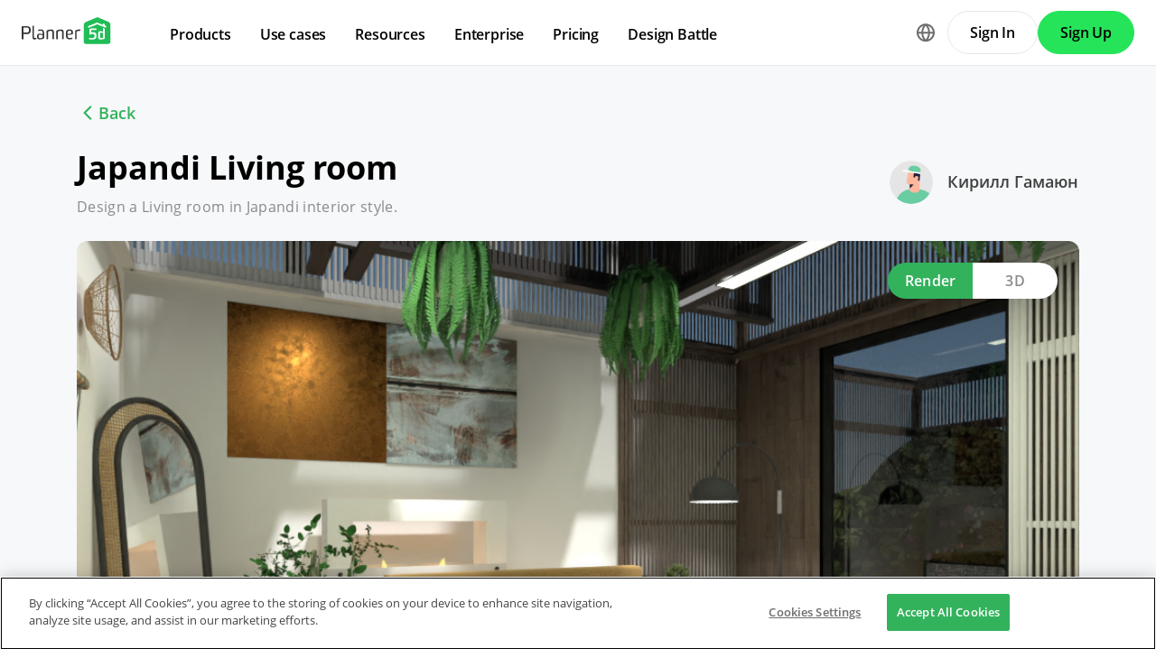

--- FILE ---
content_type: text/html; charset=UTF-8
request_url: https://planner5d.com/contests/detail/2494212
body_size: 7737
content:
<!DOCTYPE html>
<html lang="en" >
	<head>
			<meta charset="UTF-8">
<meta http-equiv="X-UA-Compatible" content="IE=edge">

	<meta name="viewport" content="width=device-width, initial-scale=1">

<meta name="format-detection" content="telephone=no">
<meta name="format-detection" content="address=no">
<meta name="msapplication-TileColor" content="#ffffff">
<meta name="theme-color" content="#ffffff">

<title>Create your dream home now @Planner5d</title>
<meta property="og:title" content="Create your dream home now @Planner5d" />
<meta property="og:description" content="Planner 5D. Free interior design platform and mobile app" />
<meta property="og:type" content="website">
<meta property="og:url" content="https://planner5d.com/contests/detail/2494212">

<meta name="format-detection" content="telephone=no">
<meta name="format-detection" content="address=no">


<meta name="twitter:card" content="summary">
<meta name="verify-admitad" content="2fcb2ee3bb">

<link rel="canonical" href="https://planner5d.com/contests/detail/2494212">
			<link rel="alternate" hreflang="x-default" href="https://planner5d.com/contests/detail/2494212">
	<link rel="alternate" hreflang="en" href="https://planner5d.com/contests/detail/2494212">
	<link rel="alternate" hreflang="pt" href="https://planner5d.com/pt/contests/detail/2494212">
	<link rel="alternate" hreflang="es" href="https://planner5d.com/es/contests/detail/2494212">
	<link rel="alternate" hreflang="fr" href="https://planner5d.com/fr/contests/detail/2494212">
	<link rel="alternate" hreflang="it" href="https://planner5d.com/it/contests/detail/2494212">
	<link rel="alternate" hreflang="pl" href="https://planner5d.com/pl/contests/detail/2494212">
	<link rel="alternate" hreflang="lt" href="https://planner5d.com/lt/contests/detail/2494212">
	<link rel="alternate" hreflang="de" href="https://planner5d.com/de/contests/detail/2494212">
	<link rel="alternate" hreflang="zh" href="https://planner5d.com/zh_hans/contests/detail/2494212">
	<link rel="alternate" hreflang="sv" href="https://planner5d.com/sv/contests/detail/2494212">
	<link rel="alternate" hreflang="ru" href="https://planner5d.com/ru/contests/detail/2494212">

<link rel="shortcut icon" href="/favicon.ico?v=6.332.0" type="image/x-icon">
	<link href="https://static.planner5d.com/assets/css/core.css?ux=6.332.0" rel="stylesheet">
	<link href="https://static.planner5d.com/assets/css/modals.css?ux=6.332.0" rel="stylesheet">
			<link rel="stylesheet" href="https://static.planner5d.com/assets/css/authorization.css?ux=6.332.0">
	
	<script  nonce="ddfd6fdc5baa48ac444c6438c819558d"  src="https://static.planner5d.com/web/js/6.332.0/6/fastboot.js"></script>
<script  nonce="ddfd6fdc5baa48ac444c6438c819558d" >fastboot(0, '-', false, false, false,false, true, '3616f7ea-1487-4ee0-924a-378542f4542d', 'false', 'ddfd6fdc5baa48ac444c6438c819558d', 'web', 'prod', '')</script>
<script  nonce="ddfd6fdc5baa48ac444c6438c819558d"  src="https://static.planner5d.com/web/js/6.332.0/6/vendors/jquery-3.6.0.min.js"></script>

	<script  nonce="ddfd6fdc5baa48ac444c6438c819558d"  src="https://static.planner5d.com/web/js/6.332.0/6/vendors/popper.min.js"></script>
	<script  nonce="ddfd6fdc5baa48ac444c6438c819558d"  src="https://static.planner5d.com/web/js/6.332.0/6/vendors/tippy.min.js"></script>

<script  nonce="ddfd6fdc5baa48ac444c6438c819558d"  src="https://static.planner5d.com/web/js/6.332.0/build/old.js"></script>
<script  nonce="ddfd6fdc5baa48ac444c6438c819558d"  src="https://static.planner5d.com/web/js/6.332.0/build/app.js" type="module"></script>
<script type="module"  nonce="ddfd6fdc5baa48ac444c6438c819558d" >
	const user = window.P5D.getContext().getUser()
	window.P5D.nonce = 'ddfd6fdc5baa48ac444c6438c819558d'
	window.P5D.bootstrap('6.332.0', '794', it => it.language('en')
				.user(0, null, '-', 'US', user.isAuthorized(), user.isPaid(), 0, user.paidInteriorDesign, user.paidHomePlans, false, false, false, false, '', 'https://planner5d.com/s/user/icon/1.png', 0)
				.googleOneTap('188179007127-dngq0kal33n7bd8pprgrg637snfa0mfk.apps.googleusercontent.com')
				.embeddedCallReceiver('web', ["https:\/\/planner5d.com","https:\/\/planner5d.pro","https:\/\/beta.planner5d.pro","https:\/\/dev.planner5d.pro:4000","https:\/\/tool.planner5d.com"])
				.supportWidget('cgehqyie', '')
				.analytics(
			true, "", "",
			0, "6884e2ad-65cb-0b62-b40a-c195b892d2e5",
			"60bc0e7f65acae83ad83", "34024b3b31dfe8e1838f",
			"GTM-K8563DV","G-61SD1N9JH1",
			'381617732764221', true, false,
			'9068a9877b443411b102fe588fbd1638', 'web',
			 null 		)
		.recaptcha('6Lf1jkksAAAAAPQOMBmE2YcPUtg47n7yUDnE-HWw', '6LdDjkksAAAAANjiKfqeWg018S37kRmAzRGay3Qs')
			);
	</script>
<script type="speculationrules"  nonce="ddfd6fdc5baa48ac444c6438c819558d" >
	{
		"prefetch": [
			{
				"source": "list",
				"urls": ["/dashboard","https://support.planner5d.com","/blog"],
				"eagerness": "conservative"
			},
			{
				"source": "list",
				"urls": ["/ai","/interior-design-courses","/editor","/pricing","/business","/education","/partners"],
				"eagerness": "moderate"
			},
						  {"source": "list", "urls": ["/auth/email"], "eagerness": "eager"},
						{"source": "document", "where": { "href_matches": ["/use/*","/blog/*"] }, "eagerness": "moderate"}
		],
		"prerender": []
	}
</script>


	<title></title>
	<meta name="description" content="">
	<link href="https://static.planner5d.com/assets/css/design-battle-new.css?ux=6.332.0" rel="stylesheet"/>
					</head>
	<body >
	<header id="header-main" class="header-main " data-menu="false"
	data-float="false">
	<div class="header-main-container">
		<div id="header-main-burger" class="header-burger-icon" data-target="#header-menu" tabindex="0">
			<svg>
				<use xlink:href="https://planner5d.com/assets/sprite/tool.svg#ui--header-main-burger"></use>
			</svg>
		</div>
		<a class="header-main-logo" href="https://planner5d.com">
			<svg>
				<use xlink:href="https://planner5d.com/assets/sprite/main.svg#ui--p5d-logo"></use>
			</svg>
		</a>
		
		<div class="header-main-sidebar" id="header-main-menu">
			<div class="header-main-sidebar-modal"></div>
			<div>
				<nav role="menu">
															
																			<div class="header-main-link header-main-dropdown-item">
					<b role="menuitem" tabindex="0">Products</b>
							<div class="header-main-dropdown-wrapper header-main-nav-submenu column-2">
				<div class="header-main-dropdown header-main-nav-submenu-container">
					<div class="submenu-header">
						<button class="back">
							<svg>
								<use xlink:href="https://planner5d.com/assets/sprite/tool.svg#ui--header-back"></use>
							</svg>
						</button>
						Products
					</div>
					<div role="group" class="submenu-block">
													<div>
																											<b role="menuitem" tabindex="1">Products</b>
																																		<a href="/editor"
										class=" "
									>Interior Design Software</a>
																	<a href="/pro"
										class="is-new "
									>Planner 5D Pro</a>
																	<a href="/use/ai-interior-design"
										class=" "
									>AI Interior Design Tools</a>
																	<a href="/pro/moodboards"
										class=" "
									>Mood Boards</a>
																	<a href="/pro/360walkthrough"
										class=" "
									>360 Walkthrough</a>
																	<a href="/ai"
										class=" "
									>AI Floor Plan Converter</a>
																	<a href="/experts"
										class=" "
									>Hire a Designer</a>
																	<a href="/pro/import-3d-models"
										class=" "
									>Import 3D Models</a>
															</div>
													<div>
																											<b role="menuitem" tabindex="1">Platforms</b>
																																		<a href="/mobile/ios"
										class=" "
									>iOS</a>
																	<a href="/mobile/android"
										class=" "
									>Android</a>
																	<a href="/promo/windows"
										class=" "
									>Windows</a>
																	<a href="/promo/macos"
										class=" "
									>macOS</a>
																	<a href="/applevisionpro"
										class=" "
									>VisionOS</a>
															</div>
											</div>
				</div>
			</div>
			</div>

														<div class="header-main-link header-main-dropdown-item">
					<b role="menuitem" tabindex="0">Use cases</b>
							<div class="header-main-dropdown-wrapper header-main-nav-submenu column-4">
				<div class="header-main-dropdown header-main-nav-submenu-container">
					<div class="submenu-header">
						<button class="back">
							<svg>
								<use xlink:href="https://planner5d.com/assets/sprite/tool.svg#ui--header-back"></use>
							</svg>
						</button>
						Use cases
					</div>
					<div role="group" class="submenu-block">
													<div>
																											<b role="menuitem" tabindex="1">House</b>
																																		<a href="/use/home-design-software"
										class=" "
									>Home Design</a>
																	<a href="/use/home-remodeling-software"
										class=" "
									>Home Remodeling</a>
															</div>
													<div>
																											<b role="menuitem" tabindex="1">Floor plan</b>
																																		<a href="/use/free-floor-plan-creator"
										class=" "
									>Floor Plan Creator</a>
																	<a href="/use/2d-floor-plan"
										class=" "
									>2D Floor Plan</a>
																	<a href="/use/3D-floor-plan"
										class=" "
									>3D Floor Plan</a>
																	<a href="/use/real-estate-floor-plan"
										class=" "
									>Real Estate Floor Plan</a>
															</div>
													<div>
																											<b role="menuitem" tabindex="1">Kitchen</b>
																																		<a href="/use/kitchen-planner-tool"
										class=" "
									>Kitchen Planner</a>
																	<a href="/use/kitchen-remodeling"
										class=" "
									>Kitchen Remodeling</a>
															</div>
													<div>
																											<b role="menuitem" tabindex="1">Bathroom</b>
																																		<a href="/use/bathroom-planner-tool"
										class=" "
									>Bathroom Planner</a>
																	<a href="/use/bathroom-remodeling-tool"
										class=" "
									>Bathroom Remodeling</a>
															</div>
													<div>
																											<b role="menuitem" tabindex="1">Room</b>
																																		<a href="/use/room-planner-tool"
										class=" "
									>Room Planner</a>
																	<a href="/use/ai-room-design"
										class=" "
									>AI Room Design</a>
																	<a href="/use/kids-room-layout"
										class=" "
									>Kids Room Layout</a>
															</div>
													<div>
																											<b role="menuitem" tabindex="1">Exterior</b>
																																		<a href="/use/landscape-design-software"
										class=" "
									>Landscape Design Software</a>
																	<a href="/use/deck-design"
										class=" "
									>Deck Design</a>
																	<a href="/use/garden-planner"
										class=" "
									>Garden Planner</a>
																	<a href="/use/garage-plans"
										class=" "
									>Garage Planner</a>
															</div>
													<div>
																											<b role="menuitem" tabindex="1">Architecture</b>
																																		<a href="/use/architecture-design-software"
										class=" "
									>Architecture Design Software</a>
																	<a href="/use/blueprint-maker"
										class=" "
									>Blueprint Maker</a>
															</div>
													<div>
																											<b role="menuitem" tabindex="1">Office</b>
																																		<a href="/use/office-design"
										class=" "
									>Office Planner</a>
																	<a href="/use/home-office-design"
										class=" "
									>Home Office Design</a>
																	<a href="/use"
										class=" general-link"
									>See all solutions</a>
															</div>
											</div>
				</div>
			</div>
			</div>

														<div class="header-main-link header-main-dropdown-item">
					<b role="menuitem" tabindex="0">Resources</b>
							<div class="header-main-dropdown-wrapper header-main-nav-submenu column-2">
				<div class="header-main-dropdown header-main-nav-submenu-container">
					<div class="submenu-header">
						<button class="back">
							<svg>
								<use xlink:href="https://planner5d.com/assets/sprite/tool.svg#ui--header-back"></use>
							</svg>
						</button>
						Resources
					</div>
					<div role="group" class="submenu-block">
													<div>
																											<b role="menuitem" tabindex="1">Learn</b>
																																		<a href="/interior-design-courses"
										class=" "
									>Online Interior Design School</a>
																	<a href="/blog"
										class=" "
									>Interior Design Blog</a>
																	<a href="/contests"
										class=" "
									>Design Battle</a>
																	<a href="https://support.planner5d.com/"
										class=" "
									>Help Center</a>
															</div>
													<div>
																											<b role="menuitem" tabindex="1">Explore</b>
																																		<a href="/experts"
										class=" "
									>Hire an Interior Designer</a>
																	<a href="/gallery#top-designers"
										class=" "
									>Top Interior Designers</a>
																	<a href="/gallery/floorplans"
										class=" "
									>Floor Plans Gallery</a>
																	<a href="https://shop.planner5d.com/"
										class=" "
									>Furniture Shop</a>
																	<a href="/repairestimator"
										class=" "
									>Home Repair Estimator</a>
																	<a href="/homeplans"
										class=" "
									>Home Plans</a>
															</div>
											</div>
				</div>
			</div>
			</div>

																
											<div class="header-main-item-group-wrapper">
							<div class="header-main-item-group-icon"></div>
							<div class="header-main-item-group">
								<div class="header-main-item-group-container">
																				<div class="header-main-link header-main-dropdown-item">
					<b role="menuitem" tabindex="0">Enterprise</b>
							<div class="header-main-dropdown-wrapper header-main-nav-submenu column-1">
				<div class="header-main-dropdown header-main-nav-submenu-container">
					<div class="submenu-header">
						<button class="back">
							<svg>
								<use xlink:href="https://planner5d.com/assets/sprite/tool.svg#ui--header-back"></use>
							</svg>
						</button>
						Enterprise
					</div>
					<div role="group" class="submenu-block">
													<div>
																									<a href="/business"
										class=" "
									>Enterprise Solutions</a>
																	<a href="/education"
										class=" "
									>Solutions for Schools</a>
																	<a href="/partners"
										class=" "
									>Partner Program</a>
															</div>
											</div>
				</div>
			</div>
			</div>

																				<div class="header-main-link header-main-dropdown-item">
					<a role="menuitem" tabindex="0" href="/pricing">Pricing</a>
					</div>

																				<div class="header-main-link header-main-dropdown-item">
					<a role="menuitem" tabindex="0" href="/contests">Design Battle</a>
					</div>

																	</div>
							</div>
						</div>
									</nav>
				
				<div class="header-main-link header-main-lang-block header-main-dropdown-item">
					<b tabindex="0">Language</b>
					<div class="header-main-dropdown-wrapper header-main-nav-submenu">
						<div class="header-main-dropdown header-main-nav-submenu-container">
							<div class="submenu-header">
								<button class="back" tabindex="0">
									<svg>
										<use xlink:href="https://planner5d.com/assets/sprite/tool.svg#ui--header-back"></use>
									</svg>
								</button>
								Language
							</div>
							<div class="submenu-block">
								<div>
										<a lang="en" href="https://planner5d.com/contests/detail/2494212" data-analytics="language_changed"
		data-analytics-params={&quot;from&quot;:&quot;en&quot;,&quot;to&quot;:&quot;en&quot;,&quot;method&quot;:&quot;dropdown&quot;}
	>English</a>
	<a lang="pt" href="https://planner5d.com/pt/contests/detail/2494212" data-analytics="language_changed"
		data-analytics-params={&quot;from&quot;:&quot;en&quot;,&quot;to&quot;:&quot;pt&quot;,&quot;method&quot;:&quot;dropdown&quot;}
	>Português</a>
	<a lang="es" href="https://planner5d.com/es/contests/detail/2494212" data-analytics="language_changed"
		data-analytics-params={&quot;from&quot;:&quot;en&quot;,&quot;to&quot;:&quot;es&quot;,&quot;method&quot;:&quot;dropdown&quot;}
	>Español</a>
	<a lang="fr" href="https://planner5d.com/fr/contests/detail/2494212" data-analytics="language_changed"
		data-analytics-params={&quot;from&quot;:&quot;en&quot;,&quot;to&quot;:&quot;fr&quot;,&quot;method&quot;:&quot;dropdown&quot;}
	>Français</a>
	<a lang="it" href="https://planner5d.com/it/contests/detail/2494212" data-analytics="language_changed"
		data-analytics-params={&quot;from&quot;:&quot;en&quot;,&quot;to&quot;:&quot;it&quot;,&quot;method&quot;:&quot;dropdown&quot;}
	>Italiano</a>
	<a lang="pl" href="https://planner5d.com/pl/contests/detail/2494212" data-analytics="language_changed"
		data-analytics-params={&quot;from&quot;:&quot;en&quot;,&quot;to&quot;:&quot;pl&quot;,&quot;method&quot;:&quot;dropdown&quot;}
	>Polski</a>
	<a lang="lt" href="https://planner5d.com/lt/contests/detail/2494212" data-analytics="language_changed"
		data-analytics-params={&quot;from&quot;:&quot;en&quot;,&quot;to&quot;:&quot;lt&quot;,&quot;method&quot;:&quot;dropdown&quot;}
	>Lietuviškai</a>
	<a lang="de" href="https://planner5d.com/de/contests/detail/2494212" data-analytics="language_changed"
		data-analytics-params={&quot;from&quot;:&quot;en&quot;,&quot;to&quot;:&quot;de&quot;,&quot;method&quot;:&quot;dropdown&quot;}
	>Deutsch</a>
	<a lang="zh_hans" href="https://planner5d.com/zh_hans/contests/detail/2494212" data-analytics="language_changed"
		data-analytics-params={&quot;from&quot;:&quot;en&quot;,&quot;to&quot;:&quot;zh_hans&quot;,&quot;method&quot;:&quot;dropdown&quot;}
	>中国</a>
	<a lang="sv" href="https://planner5d.com/sv/contests/detail/2494212" data-analytics="language_changed"
		data-analytics-params={&quot;from&quot;:&quot;en&quot;,&quot;to&quot;:&quot;sv&quot;,&quot;method&quot;:&quot;dropdown&quot;}
	>Sverige</a>
	<a lang="ru" href="https://planner5d.com/ru/contests/detail/2494212" data-analytics="language_changed"
		data-analytics-params={&quot;from&quot;:&quot;en&quot;,&quot;to&quot;:&quot;ru&quot;,&quot;method&quot;:&quot;dropdown&quot;}
	>Русский</a>

								</div>
							</div>
						</div>
					</div>
				</div>
				
				<div class="header-main-app-block">
					<b>Download Planner 5D App</b>
					Get started with the app to boost your experience and unlock all the mobile features
					<div class="header-app-badges">
						<a class="badge-googleplay" href="/go?from=mainPage&amp;to=https%3A%2F%2Fplay.google.com%2Fstore%2Fapps%2Fdetails%3Fid%3Dcom.planner5d.planner5d" target="_blank"></a>
						<a class="badge-appstore" href="/go?from=mainPage&amp;to=https%3A%2F%2Fapps.apple.com%2Fapp%2Fapple-store%2Fid1310584536%3Fpt%3D2019088%26ct%3Dweb%26mt%3D8" target="_blank"></a>
					</div>
				</div>
			</div>
		</div>
		
		<div class="header-main-controls">
						<div class="header-main-lang-selector header-main-dropdown-item dropdown-icon">
				<div class="header-main-lang-icon" tabindex="0"></div>
				<div class="header-main-dropdown-wrapper">
					<div class="header-main-dropdown">
							<a lang="en" href="https://planner5d.com/contests/detail/2494212" data-analytics="language_changed"
		data-analytics-params={&quot;from&quot;:&quot;en&quot;,&quot;to&quot;:&quot;en&quot;,&quot;method&quot;:&quot;dropdown&quot;}
	>English</a>
	<a lang="pt" href="https://planner5d.com/pt/contests/detail/2494212" data-analytics="language_changed"
		data-analytics-params={&quot;from&quot;:&quot;en&quot;,&quot;to&quot;:&quot;pt&quot;,&quot;method&quot;:&quot;dropdown&quot;}
	>Português</a>
	<a lang="es" href="https://planner5d.com/es/contests/detail/2494212" data-analytics="language_changed"
		data-analytics-params={&quot;from&quot;:&quot;en&quot;,&quot;to&quot;:&quot;es&quot;,&quot;method&quot;:&quot;dropdown&quot;}
	>Español</a>
	<a lang="fr" href="https://planner5d.com/fr/contests/detail/2494212" data-analytics="language_changed"
		data-analytics-params={&quot;from&quot;:&quot;en&quot;,&quot;to&quot;:&quot;fr&quot;,&quot;method&quot;:&quot;dropdown&quot;}
	>Français</a>
	<a lang="it" href="https://planner5d.com/it/contests/detail/2494212" data-analytics="language_changed"
		data-analytics-params={&quot;from&quot;:&quot;en&quot;,&quot;to&quot;:&quot;it&quot;,&quot;method&quot;:&quot;dropdown&quot;}
	>Italiano</a>
	<a lang="pl" href="https://planner5d.com/pl/contests/detail/2494212" data-analytics="language_changed"
		data-analytics-params={&quot;from&quot;:&quot;en&quot;,&quot;to&quot;:&quot;pl&quot;,&quot;method&quot;:&quot;dropdown&quot;}
	>Polski</a>
	<a lang="lt" href="https://planner5d.com/lt/contests/detail/2494212" data-analytics="language_changed"
		data-analytics-params={&quot;from&quot;:&quot;en&quot;,&quot;to&quot;:&quot;lt&quot;,&quot;method&quot;:&quot;dropdown&quot;}
	>Lietuviškai</a>
	<a lang="de" href="https://planner5d.com/de/contests/detail/2494212" data-analytics="language_changed"
		data-analytics-params={&quot;from&quot;:&quot;en&quot;,&quot;to&quot;:&quot;de&quot;,&quot;method&quot;:&quot;dropdown&quot;}
	>Deutsch</a>
	<a lang="zh_hans" href="https://planner5d.com/zh_hans/contests/detail/2494212" data-analytics="language_changed"
		data-analytics-params={&quot;from&quot;:&quot;en&quot;,&quot;to&quot;:&quot;zh_hans&quot;,&quot;method&quot;:&quot;dropdown&quot;}
	>中国</a>
	<a lang="sv" href="https://planner5d.com/sv/contests/detail/2494212" data-analytics="language_changed"
		data-analytics-params={&quot;from&quot;:&quot;en&quot;,&quot;to&quot;:&quot;sv&quot;,&quot;method&quot;:&quot;dropdown&quot;}
	>Sverige</a>
	<a lang="ru" href="https://planner5d.com/ru/contests/detail/2494212" data-analytics="language_changed"
		data-analytics-params={&quot;from&quot;:&quot;en&quot;,&quot;to&quot;:&quot;ru&quot;,&quot;method&quot;:&quot;dropdown&quot;}
	>Русский</a>

					</div>
				</div>
			</div>
			
						
							<button class="button button-bordered" data-sign-in
					data-analytics-button-placement="header">Sign In</button>
				<button class="button button-primary" data-sign-up
					data-analytics-button-placement="header">Sign Up</button>
				<button class="button button-bordered get-started-button" data-sign-up-slider
					data-analytics-button-placement="header">
					Get started
				</button>
					</div>
	</div>
</header>

<script  nonce="ddfd6fdc5baa48ac444c6438c819558d" >
	P5D.getContext().addOnLoadedListener(context => {
		context.getHeaderMain()
	})
</script>
	
		
	<section class="db-preview-project">
		<div class="breadcrumbs breadcrumbs--back">
			<a href="https://planner5d.com/contests/608/winner">Back</a>
		</div>
		<div>
			<div>
				<h1>Japandi Living room</h1>
				<p>Design a Living room in Japandi interior style.</p>
			</div>
			<a href="https://planner5d.com/profile/id36238765">
				<img src="https://planner5d.com/s/user/icon/13.png" alt="" width="48" height="48">
				Кирилл Гамаюн
			</a>
		</div>
		<div class="js-tabs">
			<div class="js-tablinks">
				<button data-id="db-preview-render" class="is-active">Render</button>
				<button data-id="db-preview-3d" class="">3D</button>
			</div>
			<div class="js-tabcontent">
				<div id="db-preview-render" class="is-active">
					<img src="https://storage.planner5d.com/s/f2481fff5f9c1e02787b872fe029dd24_10001.jpg?v=1678051985" alt="" width="1110" height="616">
				</div>
				<div id="db-preview-3d" class="">
					<iframe src="https://planner5d.com/v?key=f2481fff5f9c1e02787b872fe029dd24&amp;viewMode=demo3d&amp;hideUi=1" frameborder="0" allow="autoplay; fullscreen; picture-in-picture" allowfullscreen=""></iframe>
				</div>
			</div>
		</div>
		<div>
			<script  type="html/template" id="tmpl-comment-post" >
	<div>
		<a href="{user_profile}">
			<img src="{user_avatar}" alt="" width="40" height="40">
		</a>
		<div>
			<a href="{user_profile}">{user_name}</a>
			<p>{text}</p>
			<small>{created_date}</small>
		</div>
	</div>
</script><div id="list-comments">
	<h2>Comments (<span id="comment-counter">0</span>)</h2>
	<textarea placeholder="Add a comment..." name="comment" id="comment-text"></textarea>
	<button id="comment-button">Comment</button>
	</div>

<script  nonce="ddfd6fdc5baa48ac444c6438c819558d" >
	P5D.getContext().addOnLoadedListener(context => {
		context.createCommentContest('#list-comments', 2494212, 0, 'contestsWorks')
	})
</script>
			<aside>
	<button data-clipboard-text="https://planner5d.com/contests/detail/2494212">Copy link</button>
	<button data-onclick="P5D.getContext().getSocialShare().shareOnTwitter(); return false;"></button>
	<button data-onclick="P5D.getContext().getSocialShare().shareOnFacebook(); return false;"></button>
	<button data-onclick="P5D.getContext().getSocialShare().shareOnPinterest(); return false;"></button>
</aside>

		</div>
	</section>


			<footer class="cross-footer cross-footer-container" data-element="footer">
	<div class="cross-footer-menu">
		<div><input id="footer-company" type="checkbox" /> <label for="footer-company">Company</label>
<ul>
	<li><a data-analytics="info_page" data-analytics-params="{&quot;name&quot;:&quot;company_about_us&quot;}" href="https://planner5d.com/pages/about">About Us</a></li>
	<li><a href="https://planner5d.com/pricing">Pricing</a></li>
	<li><a href="https://planner5d.com/gift-card">Gift Card</a></li>
	<li><a data-analytics="info_page" data-analytics-params="{&quot;name&quot;:&quot;company_newsroom&quot;}" href="https://planner5d.com/newsroom">Newsroom</a></li>
	<li><a data-analytics="info_page" data-analytics-params="{&quot;name&quot;:&quot;company_support&quot;}" href="https://planner5d.com/interior-design-council">Design Council</a></li>
	<li><a data-analytics="info_page" data-analytics-params="{&quot;name&quot;:&quot;company_terms&quot;}" href="https://planner5d.com/legal-information">Legal Hub</a></li>
	<li><a href="http://planner5d.com/partners">Partner Program</a></li>
	<li><a data-analytics="info_page" data-analytics-params="{&quot;name&quot;:&quot;company_jobs&quot;}" href="https://planner5d.com/careers" target="_blank">Career</a></li>
	<li><a data-analytics="info_page" data-analytics-params="{&quot;name&quot;:&quot;company_support&quot;}" href="https://support.planner5d.com">Help Center</a></li>
	<li><a href="https://planner5d.com/contacts">Contacts</a></li>
</ul>
</div>

<div><input id="footer-use-cases" type="checkbox" /> <label for="footer-use-cases">Use cases</label>

<ul>
	<li><a href="/use/garden-planner">3D Garden Planner</a></li>
	<li><a href="/use/gym-design-planner">Gym Floor Plan</a></li>
	<li><a href="/use/landscape-design-software">Landscape Design Software</a></li>
	<li><a href="/use/home-design-software">Home Design Software</a></li>
	<li><a href="/use/bathroom-planner-tool">Bathroom Planner</a></li>
	<li><a href="/use/room-planner-tool">Room Planner</a></li>
	<li><a href="/use/kitchen-planner-tool">Kitchen Planner</a></li>
	<li><a href="/use/office-design">Office Design</a></li>
	<li><a href="/use/floor-plan-software">Floor Plan Software</a></li>
	<li><a href="/use/free-floor-plan-creator">Floor Plan Creator</a></li>
	<li><a href="https://planner5d.com/costs/cost-of-metal-roofing">Cost Calculator for Metal Roofing</a></li>
	<li><a href="https://planner5d.com/costs/concrete-driveways-cost">Cost of Concrete Driveways</a></li>
	<li><a href="https://planner5d.com/costs/cost-of-attic-insulation">Attic Insulation Cost per Square Foot</a></li>
</ul>
</div>

<div><input id="footer-platforms" type="checkbox" /> <label for="footer-platforms">Platforms</label>

<ul>
	<li><a href="https://planner5d.com/promo/web">Web</a></li>
	<li><a href="https://planner5d.com/mobile/ios">iOS</a></li>
	<li><a href="https://planner5d.com/mobile/android">Android</a></li>
	<li><a href="https://planner5d.com/promo/macos">macOS</a></li>
	<li><a href="https://planner5d.com/promo/windows">Windows</a></li>
	<li><a href="https://planner5d.com/applevisionpro">visionOS </a></li>
</ul>
</div>

<div><input id="footer-features" type="checkbox" /> <label for="footer-features">Features</label>

<ul>
	<li><a href="https://planner5d.com/smart-wizard">Automatic Room Generator</a></li>
	<li><a href="https://planner5d.com/ai">AI Plan Recognition</a></li>
	<li><a href="https://planner5d.com/ar">AR-Driven 3D Interior Projecting Feature</a></li>
	<li><a href="https://planner5d.com/afa">Automated Furniture Arrangement</a></li>
	<li><a href="https://planner5d.com/business">Enterprise Solutions</a></li>
	<li><a href="https://planner5d.com/configurator">Product Configurator</a></li>
	<li><a href="https://planner5d.com/education">Solutions for Schools</a></li>
	<li><a href="https://planner5d.com/repairestimator">Home Repair Estimator</a></li>
	<li><a href="https://planner5d.com/costs">Home Improvement and Repair Costs</a></li>
</ul>
</div>

<div><input id="footer-design-ideas" type="checkbox" /> <label for="footer-design-ideas">Design Ideas</label>

<ul>
	<li><a href="https://planner5d.com/homeplans">Home Plans</a></li>
	<li><a href="https://planner5d.com/experts">Online Interior Design Services</a></li>
	<li><a href="https://planner5d.com/blog/">Interior Design Blog</a></li>
	<li><a href="https://planner5d.com/interior-design-courses">Interior Design School</a></li>
	<li><a href="https://planner5d.com/contests">Interior Design Contests</a></li>
	<li><a href="https://planner5d.com/gallery/floorplans">Floor Plans Gallery</a></li>
	<li><a href="/gallery/ideas">3D Renders Gallery</a></li>
	<li><a href="/pro/moodboards">Mood boards</a></li>
	<li><a href="https://shop.planner5d.com">Furniture shop</a></li>
	<li><a href="https://planner5d.com/costs/cost-of-tiling-a-bathroom-floor">Tiling a Bathroom Floor Cost</a></li>
</ul>
</div>
	</div>
	<div class="cross-footer-content">
		<div class="cross-footer-copyright">
			<div>
				<b>Planner 5D</b> ® © 2011—2026
			</div>
			<div class="copyright-address" itemscope="" itemtype="http://schema.org/Organization">
				<span itemprop="name">Planner5D UAB</span>, <span itemprop="address" itemscope=""
					itemtype="http://schema.org/PostalAddress">
          <span itemprop="streetAddress">A. Goštauto St. 12A</span>, <span itemprop="addressLocality">Vilnius</span>
          <span itemprop="postalCode">01108</span>, <span itemprop="addressCountry">Lithuania</span><span itemprop="telephone"></span>
        </span>
			</div>
		</div>
		<div class="cross-footer-social-wrap">
			<div>Follow:</div>
			<ul class="cross-footer-social">
									<li>
						<a href="/go?from=mainPage&amp;to=https%3A%2F%2Fwww.instagram.com%2FPlanner5D%2F" target="_blank" class="social-item-instagram">
							<svg>
								<use xlink:href="https://planner5d.com/assets/sprite/tool.svg#ui--social-instagram"></use>
							</svg>
						</a>
					</li>
									<li>
						<a href="/go?from=mainPage&amp;to=https%3A%2F%2Fwww.youtube.com%2Fchannel%2FUC6WZGzWb30NKcU-QK2ldy7w" target="_blank" class="social-item-youtube">
							<svg>
								<use xlink:href="https://planner5d.com/assets/sprite/tool.svg#ui--social-youtube"></use>
							</svg>
						</a>
					</li>
									<li>
						<a href="/go?from=mainPage&amp;to=https%3A%2F%2Fwww.tiktok.com%2F%40planner5d" target="_blank" class="social-item-tiktok">
							<svg>
								<use xlink:href="https://planner5d.com/assets/sprite/tool.svg#ui--social-tiktok"></use>
							</svg>
						</a>
					</li>
									<li>
						<a href="/go?from=mainPage&amp;to=https%3A%2F%2Fwww.facebook.com%2FPlanner5D%2F" target="_blank" class="social-item-facebook">
							<svg>
								<use xlink:href="https://planner5d.com/assets/sprite/tool.svg#ui--social-facebook"></use>
							</svg>
						</a>
					</li>
									<li>
						<a href="/go?from=mainPage&amp;to=https%3A%2F%2Fx.com%2FPlanner5D%2F" target="_blank" class="social-item-x">
							<svg>
								<use xlink:href="https://planner5d.com/assets/sprite/tool.svg#ui--social-x"></use>
							</svg>
						</a>
					</li>
									<li>
						<a href="/go?from=mainPage&amp;to=https%3A%2F%2Fwww.pinterest.com%2Fplanner5d%2F" target="_blank" class="social-item-pinterest">
							<svg>
								<use xlink:href="https://planner5d.com/assets/sprite/tool.svg#ui--social-pinterest"></use>
							</svg>
						</a>
					</li>
									<li>
						<a href="/go?from=mainPage&amp;to=https%3A%2F%2Fwww.linkedin.com%2Fcompany%2Fplanner-5d%2F" target="_blank" class="social-item-linkedin">
							<svg>
								<use xlink:href="https://planner5d.com/assets/sprite/tool.svg#ui--social-linkedin"></use>
							</svg>
						</a>
					</li>
									<li>
						<a href="/go?from=mainPage&amp;to=https%3A%2F%2Fwww.reddit.com%2Fr%2Fplanner5d%2F" target="_blank" class="social-item-reddit">
							<svg>
								<use xlink:href="https://planner5d.com/assets/sprite/tool.svg#ui--social-reddit"></use>
							</svg>
						</a>
					</li>
							</ul>
		</div>
		<div class="cross-footer-app">
			<div>Apps:</div>
			<div class="app-badges">
				<a class="badge-googleplay" href="/go?from=mainPage&amp;to=https%3A%2F%2Fplay.google.com%2Fstore%2Fapps%2Fdetails%3Fid%3Dcom.planner5d.planner5d" target="_blank"></a>
				<a class="badge-appstore" href="/go?from=mainPage&amp;to=https%3A%2F%2Fapps.apple.com%2Fapp%2Fapple-store%2Fid1310584536%3Fpt%3D2019088%26ct%3Dweb%26mt%3D8" target="_blank"></a>
				<a class="badge-microsoft" href="/go?from=mainPage&amp;to=https%3A%2F%2Fwww.microsoft.com%2Fstore%2Fapps%2F9nblggh4mp71%3Focid%3Dbadge%26cid%3Dwebsite_p5d" target="_blank"></a>
			</div>
		</div>
		<div class="cross-footer-language">
			<div class="cross-footer-select">
				<select id="jsCrossFooterSelectLanguage" data-current-locale="en" tabindex="-1">
											<option value="https://planner5d.com/contests/detail/2494212"
							 selected="selected" 						>
							English
						</option>
											<option value="https://planner5d.com/pt/contests/detail/2494212"
													>
							Português
						</option>
											<option value="https://planner5d.com/es/contests/detail/2494212"
													>
							Español
						</option>
											<option value="https://planner5d.com/fr/contests/detail/2494212"
													>
							Français
						</option>
											<option value="https://planner5d.com/it/contests/detail/2494212"
													>
							Italiano
						</option>
											<option value="https://planner5d.com/pl/contests/detail/2494212"
													>
							Polski
						</option>
											<option value="https://planner5d.com/lt/contests/detail/2494212"
													>
							Lietuviškai
						</option>
											<option value="https://planner5d.com/de/contests/detail/2494212"
													>
							Deutsch
						</option>
											<option value="https://planner5d.com/zh_hans/contests/detail/2494212"
													>
							中国
						</option>
											<option value="https://planner5d.com/sv/contests/detail/2494212"
													>
							Sverige
						</option>
											<option value="https://planner5d.com/ru/contests/detail/2494212"
													>
							Русский
						</option>
									</select>
			</div>
		</div>
	</div>
	<div class="cross-footer-captcha "> This site is protected by reCAPTCHA and the Google <a
			href="https://policies.google.com/privacy">Privacy Policy</a> and <a href="https://policies.google.com/terms">Terms
			of Service</a> apply.<br /><br />
	</div>
</footer>
<script  nonce="ddfd6fdc5baa48ac444c6438c819558d"  src="https://static.planner5d.com/web/js/6.332.0/6/vendors/jquery.selectric.min.js"></script>
<script  nonce="ddfd6fdc5baa48ac444c6438c819558d" >
	P5D.getContext().addOnLoadedListener(context => context.getCrossPagesButtonHandler())
</script>


<script  nonce="ddfd6fdc5baa48ac444c6438c819558d" >
	P5D.getContext().addOnLoadedListener(context => {
		context.createLanguageChooser(window)
		window.footerTrigger = -150
	})
</script>

		<div id="error-modals-container"></div>
<div id="modal-alert" class="modal is-small">
	<div class="modal-background"></div>
	<div class="modal-card">
		<div class="modal-card-head">
			<div class="modal-card-title">Alert</div>
			<button class="js-modal-ok delete" aria-label="close"></button>
		</div>
		<div class="modal-card-body"></div>
		<div class="modal-card-foot has-text-right">
			<button class="js-modal-ok button">OK</button>
		</div>
	</div>
</div>

<div id="modal-confirm" class="modal is-small">
	<div class="modal-background"></div>
	<div class="modal-card">
		<div class="modal-card-head">
			<div class="modal-card-title"></div>
			<button class="js-modal-no delete"></button>
		</div>
		<div class="modal-card-body"></div>
		<div class="modal-card-foot has-text-right">
			<button class="js-modal-yes button is-primary">Yes</button>
			<button class="js-modal-no button">No</button>
		</div>
	</div>
</div>

<div id="modal-success" class="modal is-small">
	<div class="modal-background"></div>
	<div class="modal-card">
		<div class="modal-card-head">
			<div class="modal-card-title"></div>
		</div>
		<div class="modal-card-body"></div>
		<div class="modal-card-foot has-text-right">
			<button class="js-modal-yes button is-primary">OK</button>
		</div>
	</div>
</div>
<div id="modal-error" class="modal is-small">
	<div class="modal-background"></div>
	<div class="modal-card">
		<div class="modal-card-head">
			<div class="modal-card-title"></div>
		</div>
		<div class="modal-card-body"></div>
		<div class="modal-card-foot has-text-right">
			<button class="js-modal-yes button is-primary">OK</button>
		</div>
	</div>
</div>

<div id="modal-confirm-danger" class="modal is-medium">
	<div class="modal-background"></div>
	<div class="modal-card is-rounded">
		<div class="modal-card-head">
			<div class="modal-card-title"></div>
			<button class="js-modal-no delete"></button>
		</div>
		<div class="modal-card-body"></div>
		<div class="modal-card-foot has-text-right">
			<button class="js-modal-no button">Cancel</button>
			<button class="js-modal-yes button is-danger">Confirm</button>
		</div>
	</div>
</div>

<div id="modal-prompt" class="modal is-small">
	<div class="modal-background"></div>
	<div class="modal-card">
		<div class="modal-card-head">
			<div class="js-modal-title modal-card-title">Enter your name please</div>
			<button class="js-modal-no delete" aria-label="close"></button>
		</div>
		<div class="modal-card-body">
			<div class="field content" style="display: none">
				<div id="content"></div>
			</div>
			<div class="field">
				<div class="control">
					<input type="text" class="js-modal-field input" eaction="clickButton"
					       eadata="#modal-prompt .js-modal-yes.button" placeholder="">
				</div>
			</div>
		</div>
		<div class="modal-card-foot has-text-right">
			<button class="js-modal-yes button is-primary">OK</button>
			<button class="js-modal-no button">Cancel</button>
		</div>
	</div>
</div>

<div id="modal-prompt2" class="modal is-medium">
	<div class="modal-background"></div>
	<div class="modal-card">
		<div class="modal-card-head">
			<div class="js-modal-title modal-card-title">Enter your name please</div>
			<button class="js-modal-no delete" aria-label="close"></button>
		</div>
		<div class="modal-card-body">
			<div class="js-modal-message field"></div>
			<div class="field">
				<div class="control">
					<input type="text" class="js-modal-field input" eaction="clickButton"
					       eadata="#modal-prompt .js-modal-yes.button" placeholder="">
				</div>
			</div>
		</div>
		<div class="modal-card-foot has-text-right">
			<button class="js-modal-yes button is-primary">OK</button>
			<button class="js-modal-no button">Cancel</button>
		</div>
	</div>
</div>

	
<div id="modal-support" class="modal is-middle">
	<div class="modal-background"></div>
	<div class="modal-card">
		<div class="modal-card-head">
			<p class="modal-card-title">Help Center</p>
			<button class="delete" data-dismiss="modal"></button>
		</div>
		<div class="modal-card-body">
			<form class="modal__form" action="">
				<input type="hidden" name="uid" value="0">

				<div class="columns">

					<div class="column is-6">
						<div class="field">
							<label class="label">Full Name</label>
							<div class="control">
								<input required type="text" class="input name" placeholder="Full Name"
								       value="">
							</div>
						</div>
					</div>

					<div class="column is-6">
						<div class="field">
							<label class="label">Email</label>
							<div class="control">
								<input required type="text" class="input email" placeholder="Email">
							</div>
						</div>
					</div>
				</div>

				<div class="columns">

					<div class="column is-6">
						<div class="field">
							<label class="label">Platform</label>
							<div class="control">
								<div class="select is-fullwidth">
									<select required class="platforms">
										<option value="Web">Web</option>
										<option value="iOS">iOS</option>
										<option value="Android">Android</option>
										<option value="Windows">Windows</option>
										<option value="MacOS">MacOS</option>
									</select>
								</div>
							</div>
						</div>
					</div>

					<div class="column is-6">
						<div class="field">
							<label class="label">Subject</label>
							<div class="control">
								<div class="select is-fullwidth">
									<select required class="subject">
																					<option value="2">General question</option>
																					<option value="3">Feature request</option>
																					<option value="10">Problem - payments</option>
																					<option value="11">Problem - synchronization</option>
																					<option value="12">Problem - crash</option>
																					<option value="13">Problem - rendering</option>
																					<option value="14">Problem - resources download</option>
																					<option value="15">Problem - other</option>
																					<option value="16">Education question</option>
																			</select>
								</div>
							</div>
						</div>
					</div>
				</div>

				<div class="field">
					<label class="label">Message</label>
					<div class="control">
						<textarea required rows="6" class="textarea" placeholder=""></textarea>
					</div>
					<div style="padding-top: 1em;">
						<div class="g-recaptcha" data-sitekey="6Lf1jkksAAAAAPQOMBmE2YcPUtg47n7yUDnE-HWw"></div>
						<script async src="https://www.google.com/recaptcha/api.js"  nonce="ddfd6fdc5baa48ac444c6438c819558d" ></script>
					</div>
				</div>
			</form>
		</div>
		<div class="modal-card-foot has-text-centered">
			<button type="submit" class="button is-primary">Submit</button>
			<a class="button is-default" data-dismiss="modal">Cancel</a>
		</div>
	</div>
</div>

<div class="modal modal-independent noClose is-not-closable modal-already-trial">
	<div class="modal-card">
		<button class="close js-modal-close"></button>
		<b>We can only offer one free trial per person</b>
		<p>You previously signed up with these emails:</p>
		<ul class="email-list"></ul>
		<p><b>We appreciate your enthusiasm for our product, so we’re offering you <span>50% off</span> your first year.</b></p>
		<button class="pay">Continue to pay now</button>
	</div>
</div>

<div class="langData">
	<span></span>
	<span></span>
</div>

<script async src="https://www.google.com/recaptcha/api.js?render=6LdDjkksAAAAANjiKfqeWg018S37kRmAzRGay3Qs"  nonce="ddfd6fdc5baa48ac444c6438c819558d" ></script>

		
		
	<script  nonce="ddfd6fdc5baa48ac444c6438c819558d" >
		P5D.getContext().addOnLoadedListener(context => {
			context.getSocialShare().init({
				title: "", text: "",
				image: "https://storage.planner5d.com/s/f2481fff5f9c1e02787b872fe029dd24_10001.jpg?v=1678051985"
			})
			context.createWorkDetailPage()
		})
	</script>
	</body>
</html>


--- FILE ---
content_type: text/html; charset=utf-8
request_url: https://www.google.com/recaptcha/api2/anchor?ar=1&k=6Lf1jkksAAAAAPQOMBmE2YcPUtg47n7yUDnE-HWw&co=aHR0cHM6Ly9wbGFubmVyNWQuY29tOjQ0Mw..&hl=en&v=PoyoqOPhxBO7pBk68S4YbpHZ&size=normal&anchor-ms=20000&execute-ms=30000&cb=1700007prh4b
body_size: 49657
content:
<!DOCTYPE HTML><html dir="ltr" lang="en"><head><meta http-equiv="Content-Type" content="text/html; charset=UTF-8">
<meta http-equiv="X-UA-Compatible" content="IE=edge">
<title>reCAPTCHA</title>
<style type="text/css">
/* cyrillic-ext */
@font-face {
  font-family: 'Roboto';
  font-style: normal;
  font-weight: 400;
  font-stretch: 100%;
  src: url(//fonts.gstatic.com/s/roboto/v48/KFO7CnqEu92Fr1ME7kSn66aGLdTylUAMa3GUBHMdazTgWw.woff2) format('woff2');
  unicode-range: U+0460-052F, U+1C80-1C8A, U+20B4, U+2DE0-2DFF, U+A640-A69F, U+FE2E-FE2F;
}
/* cyrillic */
@font-face {
  font-family: 'Roboto';
  font-style: normal;
  font-weight: 400;
  font-stretch: 100%;
  src: url(//fonts.gstatic.com/s/roboto/v48/KFO7CnqEu92Fr1ME7kSn66aGLdTylUAMa3iUBHMdazTgWw.woff2) format('woff2');
  unicode-range: U+0301, U+0400-045F, U+0490-0491, U+04B0-04B1, U+2116;
}
/* greek-ext */
@font-face {
  font-family: 'Roboto';
  font-style: normal;
  font-weight: 400;
  font-stretch: 100%;
  src: url(//fonts.gstatic.com/s/roboto/v48/KFO7CnqEu92Fr1ME7kSn66aGLdTylUAMa3CUBHMdazTgWw.woff2) format('woff2');
  unicode-range: U+1F00-1FFF;
}
/* greek */
@font-face {
  font-family: 'Roboto';
  font-style: normal;
  font-weight: 400;
  font-stretch: 100%;
  src: url(//fonts.gstatic.com/s/roboto/v48/KFO7CnqEu92Fr1ME7kSn66aGLdTylUAMa3-UBHMdazTgWw.woff2) format('woff2');
  unicode-range: U+0370-0377, U+037A-037F, U+0384-038A, U+038C, U+038E-03A1, U+03A3-03FF;
}
/* math */
@font-face {
  font-family: 'Roboto';
  font-style: normal;
  font-weight: 400;
  font-stretch: 100%;
  src: url(//fonts.gstatic.com/s/roboto/v48/KFO7CnqEu92Fr1ME7kSn66aGLdTylUAMawCUBHMdazTgWw.woff2) format('woff2');
  unicode-range: U+0302-0303, U+0305, U+0307-0308, U+0310, U+0312, U+0315, U+031A, U+0326-0327, U+032C, U+032F-0330, U+0332-0333, U+0338, U+033A, U+0346, U+034D, U+0391-03A1, U+03A3-03A9, U+03B1-03C9, U+03D1, U+03D5-03D6, U+03F0-03F1, U+03F4-03F5, U+2016-2017, U+2034-2038, U+203C, U+2040, U+2043, U+2047, U+2050, U+2057, U+205F, U+2070-2071, U+2074-208E, U+2090-209C, U+20D0-20DC, U+20E1, U+20E5-20EF, U+2100-2112, U+2114-2115, U+2117-2121, U+2123-214F, U+2190, U+2192, U+2194-21AE, U+21B0-21E5, U+21F1-21F2, U+21F4-2211, U+2213-2214, U+2216-22FF, U+2308-230B, U+2310, U+2319, U+231C-2321, U+2336-237A, U+237C, U+2395, U+239B-23B7, U+23D0, U+23DC-23E1, U+2474-2475, U+25AF, U+25B3, U+25B7, U+25BD, U+25C1, U+25CA, U+25CC, U+25FB, U+266D-266F, U+27C0-27FF, U+2900-2AFF, U+2B0E-2B11, U+2B30-2B4C, U+2BFE, U+3030, U+FF5B, U+FF5D, U+1D400-1D7FF, U+1EE00-1EEFF;
}
/* symbols */
@font-face {
  font-family: 'Roboto';
  font-style: normal;
  font-weight: 400;
  font-stretch: 100%;
  src: url(//fonts.gstatic.com/s/roboto/v48/KFO7CnqEu92Fr1ME7kSn66aGLdTylUAMaxKUBHMdazTgWw.woff2) format('woff2');
  unicode-range: U+0001-000C, U+000E-001F, U+007F-009F, U+20DD-20E0, U+20E2-20E4, U+2150-218F, U+2190, U+2192, U+2194-2199, U+21AF, U+21E6-21F0, U+21F3, U+2218-2219, U+2299, U+22C4-22C6, U+2300-243F, U+2440-244A, U+2460-24FF, U+25A0-27BF, U+2800-28FF, U+2921-2922, U+2981, U+29BF, U+29EB, U+2B00-2BFF, U+4DC0-4DFF, U+FFF9-FFFB, U+10140-1018E, U+10190-1019C, U+101A0, U+101D0-101FD, U+102E0-102FB, U+10E60-10E7E, U+1D2C0-1D2D3, U+1D2E0-1D37F, U+1F000-1F0FF, U+1F100-1F1AD, U+1F1E6-1F1FF, U+1F30D-1F30F, U+1F315, U+1F31C, U+1F31E, U+1F320-1F32C, U+1F336, U+1F378, U+1F37D, U+1F382, U+1F393-1F39F, U+1F3A7-1F3A8, U+1F3AC-1F3AF, U+1F3C2, U+1F3C4-1F3C6, U+1F3CA-1F3CE, U+1F3D4-1F3E0, U+1F3ED, U+1F3F1-1F3F3, U+1F3F5-1F3F7, U+1F408, U+1F415, U+1F41F, U+1F426, U+1F43F, U+1F441-1F442, U+1F444, U+1F446-1F449, U+1F44C-1F44E, U+1F453, U+1F46A, U+1F47D, U+1F4A3, U+1F4B0, U+1F4B3, U+1F4B9, U+1F4BB, U+1F4BF, U+1F4C8-1F4CB, U+1F4D6, U+1F4DA, U+1F4DF, U+1F4E3-1F4E6, U+1F4EA-1F4ED, U+1F4F7, U+1F4F9-1F4FB, U+1F4FD-1F4FE, U+1F503, U+1F507-1F50B, U+1F50D, U+1F512-1F513, U+1F53E-1F54A, U+1F54F-1F5FA, U+1F610, U+1F650-1F67F, U+1F687, U+1F68D, U+1F691, U+1F694, U+1F698, U+1F6AD, U+1F6B2, U+1F6B9-1F6BA, U+1F6BC, U+1F6C6-1F6CF, U+1F6D3-1F6D7, U+1F6E0-1F6EA, U+1F6F0-1F6F3, U+1F6F7-1F6FC, U+1F700-1F7FF, U+1F800-1F80B, U+1F810-1F847, U+1F850-1F859, U+1F860-1F887, U+1F890-1F8AD, U+1F8B0-1F8BB, U+1F8C0-1F8C1, U+1F900-1F90B, U+1F93B, U+1F946, U+1F984, U+1F996, U+1F9E9, U+1FA00-1FA6F, U+1FA70-1FA7C, U+1FA80-1FA89, U+1FA8F-1FAC6, U+1FACE-1FADC, U+1FADF-1FAE9, U+1FAF0-1FAF8, U+1FB00-1FBFF;
}
/* vietnamese */
@font-face {
  font-family: 'Roboto';
  font-style: normal;
  font-weight: 400;
  font-stretch: 100%;
  src: url(//fonts.gstatic.com/s/roboto/v48/KFO7CnqEu92Fr1ME7kSn66aGLdTylUAMa3OUBHMdazTgWw.woff2) format('woff2');
  unicode-range: U+0102-0103, U+0110-0111, U+0128-0129, U+0168-0169, U+01A0-01A1, U+01AF-01B0, U+0300-0301, U+0303-0304, U+0308-0309, U+0323, U+0329, U+1EA0-1EF9, U+20AB;
}
/* latin-ext */
@font-face {
  font-family: 'Roboto';
  font-style: normal;
  font-weight: 400;
  font-stretch: 100%;
  src: url(//fonts.gstatic.com/s/roboto/v48/KFO7CnqEu92Fr1ME7kSn66aGLdTylUAMa3KUBHMdazTgWw.woff2) format('woff2');
  unicode-range: U+0100-02BA, U+02BD-02C5, U+02C7-02CC, U+02CE-02D7, U+02DD-02FF, U+0304, U+0308, U+0329, U+1D00-1DBF, U+1E00-1E9F, U+1EF2-1EFF, U+2020, U+20A0-20AB, U+20AD-20C0, U+2113, U+2C60-2C7F, U+A720-A7FF;
}
/* latin */
@font-face {
  font-family: 'Roboto';
  font-style: normal;
  font-weight: 400;
  font-stretch: 100%;
  src: url(//fonts.gstatic.com/s/roboto/v48/KFO7CnqEu92Fr1ME7kSn66aGLdTylUAMa3yUBHMdazQ.woff2) format('woff2');
  unicode-range: U+0000-00FF, U+0131, U+0152-0153, U+02BB-02BC, U+02C6, U+02DA, U+02DC, U+0304, U+0308, U+0329, U+2000-206F, U+20AC, U+2122, U+2191, U+2193, U+2212, U+2215, U+FEFF, U+FFFD;
}
/* cyrillic-ext */
@font-face {
  font-family: 'Roboto';
  font-style: normal;
  font-weight: 500;
  font-stretch: 100%;
  src: url(//fonts.gstatic.com/s/roboto/v48/KFO7CnqEu92Fr1ME7kSn66aGLdTylUAMa3GUBHMdazTgWw.woff2) format('woff2');
  unicode-range: U+0460-052F, U+1C80-1C8A, U+20B4, U+2DE0-2DFF, U+A640-A69F, U+FE2E-FE2F;
}
/* cyrillic */
@font-face {
  font-family: 'Roboto';
  font-style: normal;
  font-weight: 500;
  font-stretch: 100%;
  src: url(//fonts.gstatic.com/s/roboto/v48/KFO7CnqEu92Fr1ME7kSn66aGLdTylUAMa3iUBHMdazTgWw.woff2) format('woff2');
  unicode-range: U+0301, U+0400-045F, U+0490-0491, U+04B0-04B1, U+2116;
}
/* greek-ext */
@font-face {
  font-family: 'Roboto';
  font-style: normal;
  font-weight: 500;
  font-stretch: 100%;
  src: url(//fonts.gstatic.com/s/roboto/v48/KFO7CnqEu92Fr1ME7kSn66aGLdTylUAMa3CUBHMdazTgWw.woff2) format('woff2');
  unicode-range: U+1F00-1FFF;
}
/* greek */
@font-face {
  font-family: 'Roboto';
  font-style: normal;
  font-weight: 500;
  font-stretch: 100%;
  src: url(//fonts.gstatic.com/s/roboto/v48/KFO7CnqEu92Fr1ME7kSn66aGLdTylUAMa3-UBHMdazTgWw.woff2) format('woff2');
  unicode-range: U+0370-0377, U+037A-037F, U+0384-038A, U+038C, U+038E-03A1, U+03A3-03FF;
}
/* math */
@font-face {
  font-family: 'Roboto';
  font-style: normal;
  font-weight: 500;
  font-stretch: 100%;
  src: url(//fonts.gstatic.com/s/roboto/v48/KFO7CnqEu92Fr1ME7kSn66aGLdTylUAMawCUBHMdazTgWw.woff2) format('woff2');
  unicode-range: U+0302-0303, U+0305, U+0307-0308, U+0310, U+0312, U+0315, U+031A, U+0326-0327, U+032C, U+032F-0330, U+0332-0333, U+0338, U+033A, U+0346, U+034D, U+0391-03A1, U+03A3-03A9, U+03B1-03C9, U+03D1, U+03D5-03D6, U+03F0-03F1, U+03F4-03F5, U+2016-2017, U+2034-2038, U+203C, U+2040, U+2043, U+2047, U+2050, U+2057, U+205F, U+2070-2071, U+2074-208E, U+2090-209C, U+20D0-20DC, U+20E1, U+20E5-20EF, U+2100-2112, U+2114-2115, U+2117-2121, U+2123-214F, U+2190, U+2192, U+2194-21AE, U+21B0-21E5, U+21F1-21F2, U+21F4-2211, U+2213-2214, U+2216-22FF, U+2308-230B, U+2310, U+2319, U+231C-2321, U+2336-237A, U+237C, U+2395, U+239B-23B7, U+23D0, U+23DC-23E1, U+2474-2475, U+25AF, U+25B3, U+25B7, U+25BD, U+25C1, U+25CA, U+25CC, U+25FB, U+266D-266F, U+27C0-27FF, U+2900-2AFF, U+2B0E-2B11, U+2B30-2B4C, U+2BFE, U+3030, U+FF5B, U+FF5D, U+1D400-1D7FF, U+1EE00-1EEFF;
}
/* symbols */
@font-face {
  font-family: 'Roboto';
  font-style: normal;
  font-weight: 500;
  font-stretch: 100%;
  src: url(//fonts.gstatic.com/s/roboto/v48/KFO7CnqEu92Fr1ME7kSn66aGLdTylUAMaxKUBHMdazTgWw.woff2) format('woff2');
  unicode-range: U+0001-000C, U+000E-001F, U+007F-009F, U+20DD-20E0, U+20E2-20E4, U+2150-218F, U+2190, U+2192, U+2194-2199, U+21AF, U+21E6-21F0, U+21F3, U+2218-2219, U+2299, U+22C4-22C6, U+2300-243F, U+2440-244A, U+2460-24FF, U+25A0-27BF, U+2800-28FF, U+2921-2922, U+2981, U+29BF, U+29EB, U+2B00-2BFF, U+4DC0-4DFF, U+FFF9-FFFB, U+10140-1018E, U+10190-1019C, U+101A0, U+101D0-101FD, U+102E0-102FB, U+10E60-10E7E, U+1D2C0-1D2D3, U+1D2E0-1D37F, U+1F000-1F0FF, U+1F100-1F1AD, U+1F1E6-1F1FF, U+1F30D-1F30F, U+1F315, U+1F31C, U+1F31E, U+1F320-1F32C, U+1F336, U+1F378, U+1F37D, U+1F382, U+1F393-1F39F, U+1F3A7-1F3A8, U+1F3AC-1F3AF, U+1F3C2, U+1F3C4-1F3C6, U+1F3CA-1F3CE, U+1F3D4-1F3E0, U+1F3ED, U+1F3F1-1F3F3, U+1F3F5-1F3F7, U+1F408, U+1F415, U+1F41F, U+1F426, U+1F43F, U+1F441-1F442, U+1F444, U+1F446-1F449, U+1F44C-1F44E, U+1F453, U+1F46A, U+1F47D, U+1F4A3, U+1F4B0, U+1F4B3, U+1F4B9, U+1F4BB, U+1F4BF, U+1F4C8-1F4CB, U+1F4D6, U+1F4DA, U+1F4DF, U+1F4E3-1F4E6, U+1F4EA-1F4ED, U+1F4F7, U+1F4F9-1F4FB, U+1F4FD-1F4FE, U+1F503, U+1F507-1F50B, U+1F50D, U+1F512-1F513, U+1F53E-1F54A, U+1F54F-1F5FA, U+1F610, U+1F650-1F67F, U+1F687, U+1F68D, U+1F691, U+1F694, U+1F698, U+1F6AD, U+1F6B2, U+1F6B9-1F6BA, U+1F6BC, U+1F6C6-1F6CF, U+1F6D3-1F6D7, U+1F6E0-1F6EA, U+1F6F0-1F6F3, U+1F6F7-1F6FC, U+1F700-1F7FF, U+1F800-1F80B, U+1F810-1F847, U+1F850-1F859, U+1F860-1F887, U+1F890-1F8AD, U+1F8B0-1F8BB, U+1F8C0-1F8C1, U+1F900-1F90B, U+1F93B, U+1F946, U+1F984, U+1F996, U+1F9E9, U+1FA00-1FA6F, U+1FA70-1FA7C, U+1FA80-1FA89, U+1FA8F-1FAC6, U+1FACE-1FADC, U+1FADF-1FAE9, U+1FAF0-1FAF8, U+1FB00-1FBFF;
}
/* vietnamese */
@font-face {
  font-family: 'Roboto';
  font-style: normal;
  font-weight: 500;
  font-stretch: 100%;
  src: url(//fonts.gstatic.com/s/roboto/v48/KFO7CnqEu92Fr1ME7kSn66aGLdTylUAMa3OUBHMdazTgWw.woff2) format('woff2');
  unicode-range: U+0102-0103, U+0110-0111, U+0128-0129, U+0168-0169, U+01A0-01A1, U+01AF-01B0, U+0300-0301, U+0303-0304, U+0308-0309, U+0323, U+0329, U+1EA0-1EF9, U+20AB;
}
/* latin-ext */
@font-face {
  font-family: 'Roboto';
  font-style: normal;
  font-weight: 500;
  font-stretch: 100%;
  src: url(//fonts.gstatic.com/s/roboto/v48/KFO7CnqEu92Fr1ME7kSn66aGLdTylUAMa3KUBHMdazTgWw.woff2) format('woff2');
  unicode-range: U+0100-02BA, U+02BD-02C5, U+02C7-02CC, U+02CE-02D7, U+02DD-02FF, U+0304, U+0308, U+0329, U+1D00-1DBF, U+1E00-1E9F, U+1EF2-1EFF, U+2020, U+20A0-20AB, U+20AD-20C0, U+2113, U+2C60-2C7F, U+A720-A7FF;
}
/* latin */
@font-face {
  font-family: 'Roboto';
  font-style: normal;
  font-weight: 500;
  font-stretch: 100%;
  src: url(//fonts.gstatic.com/s/roboto/v48/KFO7CnqEu92Fr1ME7kSn66aGLdTylUAMa3yUBHMdazQ.woff2) format('woff2');
  unicode-range: U+0000-00FF, U+0131, U+0152-0153, U+02BB-02BC, U+02C6, U+02DA, U+02DC, U+0304, U+0308, U+0329, U+2000-206F, U+20AC, U+2122, U+2191, U+2193, U+2212, U+2215, U+FEFF, U+FFFD;
}
/* cyrillic-ext */
@font-face {
  font-family: 'Roboto';
  font-style: normal;
  font-weight: 900;
  font-stretch: 100%;
  src: url(//fonts.gstatic.com/s/roboto/v48/KFO7CnqEu92Fr1ME7kSn66aGLdTylUAMa3GUBHMdazTgWw.woff2) format('woff2');
  unicode-range: U+0460-052F, U+1C80-1C8A, U+20B4, U+2DE0-2DFF, U+A640-A69F, U+FE2E-FE2F;
}
/* cyrillic */
@font-face {
  font-family: 'Roboto';
  font-style: normal;
  font-weight: 900;
  font-stretch: 100%;
  src: url(//fonts.gstatic.com/s/roboto/v48/KFO7CnqEu92Fr1ME7kSn66aGLdTylUAMa3iUBHMdazTgWw.woff2) format('woff2');
  unicode-range: U+0301, U+0400-045F, U+0490-0491, U+04B0-04B1, U+2116;
}
/* greek-ext */
@font-face {
  font-family: 'Roboto';
  font-style: normal;
  font-weight: 900;
  font-stretch: 100%;
  src: url(//fonts.gstatic.com/s/roboto/v48/KFO7CnqEu92Fr1ME7kSn66aGLdTylUAMa3CUBHMdazTgWw.woff2) format('woff2');
  unicode-range: U+1F00-1FFF;
}
/* greek */
@font-face {
  font-family: 'Roboto';
  font-style: normal;
  font-weight: 900;
  font-stretch: 100%;
  src: url(//fonts.gstatic.com/s/roboto/v48/KFO7CnqEu92Fr1ME7kSn66aGLdTylUAMa3-UBHMdazTgWw.woff2) format('woff2');
  unicode-range: U+0370-0377, U+037A-037F, U+0384-038A, U+038C, U+038E-03A1, U+03A3-03FF;
}
/* math */
@font-face {
  font-family: 'Roboto';
  font-style: normal;
  font-weight: 900;
  font-stretch: 100%;
  src: url(//fonts.gstatic.com/s/roboto/v48/KFO7CnqEu92Fr1ME7kSn66aGLdTylUAMawCUBHMdazTgWw.woff2) format('woff2');
  unicode-range: U+0302-0303, U+0305, U+0307-0308, U+0310, U+0312, U+0315, U+031A, U+0326-0327, U+032C, U+032F-0330, U+0332-0333, U+0338, U+033A, U+0346, U+034D, U+0391-03A1, U+03A3-03A9, U+03B1-03C9, U+03D1, U+03D5-03D6, U+03F0-03F1, U+03F4-03F5, U+2016-2017, U+2034-2038, U+203C, U+2040, U+2043, U+2047, U+2050, U+2057, U+205F, U+2070-2071, U+2074-208E, U+2090-209C, U+20D0-20DC, U+20E1, U+20E5-20EF, U+2100-2112, U+2114-2115, U+2117-2121, U+2123-214F, U+2190, U+2192, U+2194-21AE, U+21B0-21E5, U+21F1-21F2, U+21F4-2211, U+2213-2214, U+2216-22FF, U+2308-230B, U+2310, U+2319, U+231C-2321, U+2336-237A, U+237C, U+2395, U+239B-23B7, U+23D0, U+23DC-23E1, U+2474-2475, U+25AF, U+25B3, U+25B7, U+25BD, U+25C1, U+25CA, U+25CC, U+25FB, U+266D-266F, U+27C0-27FF, U+2900-2AFF, U+2B0E-2B11, U+2B30-2B4C, U+2BFE, U+3030, U+FF5B, U+FF5D, U+1D400-1D7FF, U+1EE00-1EEFF;
}
/* symbols */
@font-face {
  font-family: 'Roboto';
  font-style: normal;
  font-weight: 900;
  font-stretch: 100%;
  src: url(//fonts.gstatic.com/s/roboto/v48/KFO7CnqEu92Fr1ME7kSn66aGLdTylUAMaxKUBHMdazTgWw.woff2) format('woff2');
  unicode-range: U+0001-000C, U+000E-001F, U+007F-009F, U+20DD-20E0, U+20E2-20E4, U+2150-218F, U+2190, U+2192, U+2194-2199, U+21AF, U+21E6-21F0, U+21F3, U+2218-2219, U+2299, U+22C4-22C6, U+2300-243F, U+2440-244A, U+2460-24FF, U+25A0-27BF, U+2800-28FF, U+2921-2922, U+2981, U+29BF, U+29EB, U+2B00-2BFF, U+4DC0-4DFF, U+FFF9-FFFB, U+10140-1018E, U+10190-1019C, U+101A0, U+101D0-101FD, U+102E0-102FB, U+10E60-10E7E, U+1D2C0-1D2D3, U+1D2E0-1D37F, U+1F000-1F0FF, U+1F100-1F1AD, U+1F1E6-1F1FF, U+1F30D-1F30F, U+1F315, U+1F31C, U+1F31E, U+1F320-1F32C, U+1F336, U+1F378, U+1F37D, U+1F382, U+1F393-1F39F, U+1F3A7-1F3A8, U+1F3AC-1F3AF, U+1F3C2, U+1F3C4-1F3C6, U+1F3CA-1F3CE, U+1F3D4-1F3E0, U+1F3ED, U+1F3F1-1F3F3, U+1F3F5-1F3F7, U+1F408, U+1F415, U+1F41F, U+1F426, U+1F43F, U+1F441-1F442, U+1F444, U+1F446-1F449, U+1F44C-1F44E, U+1F453, U+1F46A, U+1F47D, U+1F4A3, U+1F4B0, U+1F4B3, U+1F4B9, U+1F4BB, U+1F4BF, U+1F4C8-1F4CB, U+1F4D6, U+1F4DA, U+1F4DF, U+1F4E3-1F4E6, U+1F4EA-1F4ED, U+1F4F7, U+1F4F9-1F4FB, U+1F4FD-1F4FE, U+1F503, U+1F507-1F50B, U+1F50D, U+1F512-1F513, U+1F53E-1F54A, U+1F54F-1F5FA, U+1F610, U+1F650-1F67F, U+1F687, U+1F68D, U+1F691, U+1F694, U+1F698, U+1F6AD, U+1F6B2, U+1F6B9-1F6BA, U+1F6BC, U+1F6C6-1F6CF, U+1F6D3-1F6D7, U+1F6E0-1F6EA, U+1F6F0-1F6F3, U+1F6F7-1F6FC, U+1F700-1F7FF, U+1F800-1F80B, U+1F810-1F847, U+1F850-1F859, U+1F860-1F887, U+1F890-1F8AD, U+1F8B0-1F8BB, U+1F8C0-1F8C1, U+1F900-1F90B, U+1F93B, U+1F946, U+1F984, U+1F996, U+1F9E9, U+1FA00-1FA6F, U+1FA70-1FA7C, U+1FA80-1FA89, U+1FA8F-1FAC6, U+1FACE-1FADC, U+1FADF-1FAE9, U+1FAF0-1FAF8, U+1FB00-1FBFF;
}
/* vietnamese */
@font-face {
  font-family: 'Roboto';
  font-style: normal;
  font-weight: 900;
  font-stretch: 100%;
  src: url(//fonts.gstatic.com/s/roboto/v48/KFO7CnqEu92Fr1ME7kSn66aGLdTylUAMa3OUBHMdazTgWw.woff2) format('woff2');
  unicode-range: U+0102-0103, U+0110-0111, U+0128-0129, U+0168-0169, U+01A0-01A1, U+01AF-01B0, U+0300-0301, U+0303-0304, U+0308-0309, U+0323, U+0329, U+1EA0-1EF9, U+20AB;
}
/* latin-ext */
@font-face {
  font-family: 'Roboto';
  font-style: normal;
  font-weight: 900;
  font-stretch: 100%;
  src: url(//fonts.gstatic.com/s/roboto/v48/KFO7CnqEu92Fr1ME7kSn66aGLdTylUAMa3KUBHMdazTgWw.woff2) format('woff2');
  unicode-range: U+0100-02BA, U+02BD-02C5, U+02C7-02CC, U+02CE-02D7, U+02DD-02FF, U+0304, U+0308, U+0329, U+1D00-1DBF, U+1E00-1E9F, U+1EF2-1EFF, U+2020, U+20A0-20AB, U+20AD-20C0, U+2113, U+2C60-2C7F, U+A720-A7FF;
}
/* latin */
@font-face {
  font-family: 'Roboto';
  font-style: normal;
  font-weight: 900;
  font-stretch: 100%;
  src: url(//fonts.gstatic.com/s/roboto/v48/KFO7CnqEu92Fr1ME7kSn66aGLdTylUAMa3yUBHMdazQ.woff2) format('woff2');
  unicode-range: U+0000-00FF, U+0131, U+0152-0153, U+02BB-02BC, U+02C6, U+02DA, U+02DC, U+0304, U+0308, U+0329, U+2000-206F, U+20AC, U+2122, U+2191, U+2193, U+2212, U+2215, U+FEFF, U+FFFD;
}

</style>
<link rel="stylesheet" type="text/css" href="https://www.gstatic.com/recaptcha/releases/PoyoqOPhxBO7pBk68S4YbpHZ/styles__ltr.css">
<script nonce="F6WzZrWysO4nQRfrDJ0NFg" type="text/javascript">window['__recaptcha_api'] = 'https://www.google.com/recaptcha/api2/';</script>
<script type="text/javascript" src="https://www.gstatic.com/recaptcha/releases/PoyoqOPhxBO7pBk68S4YbpHZ/recaptcha__en.js" nonce="F6WzZrWysO4nQRfrDJ0NFg">
      
    </script></head>
<body><div id="rc-anchor-alert" class="rc-anchor-alert"></div>
<input type="hidden" id="recaptcha-token" value="[base64]">
<script type="text/javascript" nonce="F6WzZrWysO4nQRfrDJ0NFg">
      recaptcha.anchor.Main.init("[\x22ainput\x22,[\x22bgdata\x22,\x22\x22,\[base64]/[base64]/bmV3IFpbdF0obVswXSk6Sz09Mj9uZXcgWlt0XShtWzBdLG1bMV0pOks9PTM/bmV3IFpbdF0obVswXSxtWzFdLG1bMl0pOks9PTQ/[base64]/[base64]/[base64]/[base64]/[base64]/[base64]/[base64]/[base64]/[base64]/[base64]/[base64]/[base64]/[base64]/[base64]\\u003d\\u003d\x22,\[base64]\x22,\x22w5nCssO0MsKjUMO1w65HwrrDtsKbw7/Dg0QQOcOMwrpKwoHDkEEkw7LDvyLCusK/wrokwp/[base64]/[base64]/[base64]/w6MCwrpvw4JQwoJgwoPDksOnw4HDnU5GWcK/KMKLw51Cwq7CnMKgw5wgSj1Rw4XDplh9ORTCnGsOKsKYw6scwoHCmRp5wpvDvCXDsMOCworDr8Oqw6nCoMK7wrpwXMKrEiHCtsOCP8KNZcKMwp8tw5DDkFYKwrbDgUhaw5/DhE5GYADDs1nCs8KBwq3DgcOrw5VgAjFew6TCosKjasKrw5hawrfCusOXw6fDvcKeDMOmw67CrVc9w5k4ZBMxw508RcOaZyhNw7MWwrPCrmsFw4DCmcKEIwU+Vw/DljXCmcOzw73Cj8KjwoFhHUZpwo7DoCvCp8KYR2tNwqnChMK7w54fL1Qxw7LDmVbCssKqwo0hSMKPXMKOwo7Dr2rDvMOkwodAwpkFAcOuw4g1d8KJw5XCjMKBwpPCunzDm8KCwopvwpdUwo9nasOdw55/wrPCihJAKF7DsMOvw5g8bR8Pw4XDri7CmsK/[base64]/w7vDryF+KsKvwpjCisKqPcOXwosTw7XCrBAMw6g6UcK2w47DjMOobcO1fEjCpzoqeTRDTifDnBrCj8Krbn81wpXDv1ZIwpTDgcKmw67Do8OYIlXCoAHCsD7Dm2YXZ8O/ek19wobCiMO3B8KfQD4IVcOzwqE3wprDi8ObRcOwdk/DmzLCocKNaMO5C8Kawpw+w5DCjHcOY8KPw6A1w55tw4x5w6dNwrA/wqPDosKne1HDlV9UWjrCknvCjQVwdR4FwqsDw5bDi8OGwpQOTMO2EGtmesOmOMKxcsKCwptgwrFxZsOHDG1kwobDk8OlwpLDv3Jyd3rCiT4kKsKbTkTCkH/DkX7Cu8K+XcO2w4rCn8O7c8OhaWLCpMORwqZZw5IRQMOVw57Dp3/[base64]/CkF46IcOURE3Dp8KlCkDCisK4H8OTw6FSKnrCrhVZXT7Dr05kwqdhwrHDmUQ0w4wiIsK5eEASNMOtw7Ijwpl+cCluKMO/w7U1bsKOUMKkU8ONTCbCk8OIw6lXw5LDnsOzw77DgcOmZhjChcK5EMO2BsKRI1bDvhvDnsOJw7HCmcO3w41KwrDDmsO2w4PChMONd1RMEcKMwq9Ew6/CgVRHVEzDm3Yjb8OLw4fDsMO1w7I5dsKPEMOkQsKgw4TCsQBjD8OSw6fDo3HDpcOheHcWw7LDpzw/PcOHWHjCncKWw6kYwqhkwrXDiDtNw4bDgsOFw5HDlFNBwqDDpcOkAEtiwonCksKFeMKiwqJvOVBzw5cEwq7DtV4gwrHCqAZzWWHDlwPCiQHDgcKjO8OewrIeTAzCvTbDowfCqz/[base64]/DosKEwokeYkQSZHQHwrlWw4YWw7Ziw5RpGUYnFGzCqCUzwr1twpN1wq/CvsOxw5HDlQzCiMKVEDLDpjfChcKSwp87wqgSXSTCicK6ATJCT0xTHxnDhmRywrjCksOBG8OdDsKjTicrwpgAwoHDocOxwrhWCsO/[base64]/DcKMTDPDpifCpkRsw7nCicKzw7JhM28AHsOwa3DCkcOkw73CpWFDYsOuZDPDn1cew4XDh8Kqf0fDtmliw43ClR7CvgF/GGfCgj0sNQEgd8Kgw7HDh3PDu8K0WXgowq57w57Cn2oaEsKhFh7DtAcww4XCkw42b8OLw4XCnwZBWjLCqMKAeBYPcCXCmWR2woF/[base64]/CrlfDgms+J8KlTxhVBcOTGsKNwo3CpcOFXWQBw6HCuMORwoNcwrPDqsK4EV/Dv8KBMyLDjHokw7kKRMKeRkhYw6ARwpQGwoDDkjDCgThvw6PDpMOtwo5DRcOawrnDnsKBwqTDl1XCt2N5XRXCv8O6floTwqMAwrlkw5/Dnw5DAMKfcEA/[base64]/DilE5dFFSwq1qwozDlMOSwqkzwqfCsTXDqsObKMOiw7jDtMO/QxnDlx7Do8OMwph1agcdw6J9w71fwoLCj2DDoi8oeMOddCJgworCgDDDgcOIK8K9PMOLMcKUw67CocKVw5BnQDdUw4HDgMOtw6/[base64]/CmMKZw53CicK5wpkgwqPDsyVROjM3QMK1w4kJw6jDqnTCoS/DjcOnwrrDsj/[base64]/[base64]/Dh8OyLyvCvRvDu8KUw6R/[base64]/CuDgIw7oew4DDsMKDZ8K9w7Zcw6rDgz/CsxA5AyzDoUXCrTMVw5FKw7BSDkfDn8OlwobCisKMw6E3w5rDg8Oqw59AwrMiTcODKcO/[base64]/wpYeCyk3JXg8fDkSZMO/a2/CkEHCoTshw6FRwrzCr8O7FmoZwoBFacKTwoXClMK+w5fCkMORwrPDtcOKB8KiwoU5wo7CsU3DhcKdZcOJXsO/DwPDmk9Ew6QRd8OywpbDpUt9wqIgQcKkCzfCpMOzw65Iw7LCmn4IwrnCikVAwp3DpGM6w5oNw41Te17CosO4fcOpw4oJw7TClcO8w7rCnTTCncKWb8OFw4jDs8KfRMOewpDCqi3DoMOoEFXDgHsAPsOfw4HCo8KhHBN4w5dxwqg3KHEvWcOsw4HDmsKcwpTCmA/Cl8OXw7JrNhfCg8Kaf8Kewq7CnDxVwo7CucOrwqMFOMOwwohhK8KGfwXCv8OkZyrDnEvCiA7DgyzDl8O/w5pDwpPDqlJ1FgVQw6vDsXXCjh5YZmFDFMOAbsO1SlbDh8KbJ0wUYibDiUHDjcKtw68rwozCjMKWwrUBwqcWw6XCjQrDkcKBTAXCrV/[base64]/DrcOjTsOsHFnDiMKnRGZXFsKZw7l7PiXDtlxsXMKgw7XCrsOHfcOKwqLCjX/[base64]/CtHNxw7fDgMKxCEVFw6HDiRB2wqrCs1hbw53DhsKLNsOCw6x2wop0G8OUYw/DqsKtHMOXaAbCok1uVTFVKlfChXg/EivDt8OhEg8Pw5RAw6QDGQBvPsO7w6rDu33CucOaPTvCm8KmdUYowrYVwo1iesOrMMO7wpdCwo3ClcO6woUKwqJaw6xpByfCsHrCksKXfGpow7/Csm3CncKTwooyF8OOw5fCrEYTYsKWA3zCrsKbdcOuw6c4w5d1w4dUw6FAO8O5ZwUZwqVIw5PCtsOfbE4zwofCkGoDJMKRw6jCl8O7w5IuTXHCpsKmUcKoER7ClTLDmV/DqsKHGy3CnVzCjlXCp8KIw47CkR4dLkxjVmgeIMKiZcKxw53DsEDDlFINw6PCl2JjYFvDnybDr8OfwqvDhGsfecORwrcOw54zwo/[base64]/[base64]/DhsOuCMOeWMKkwovDmgHCpsO3HcOTTitrwpzDiULCu8Kmwo/DnsKmQ8ODwojDoXxCCMKdw53DosKwXcONw7zCo8OuN8K1wppjw5dSaig5XcKPN8Kuw59Twqs8w5pOa21pCCbDgVrDkcK4wogtw482woXDql18JGnCqUMzI8OiFF5meMKbOMKWwoXDhsO2wr/DsUguRMO5w5bDtcKpQTrComgiwpvCpMKLXcKyCXYVw6TCpz8yUgcHw5YLw4YIKMOTUMK0CGPCj8OfRHrClsO1HEPDs8OyOBxfMzEGXMKNwoEMDnFrwopwKCHChUtxNydEcXwSfj7DiMOXwrjCiMOJeMO+QE/[base64]/Dl8KoLwEvw7HChEXDgsOtw6HDjMKwwqYlw7TDr8O/JAbDg3TDgWM4wq0fwrLCp2Ziw6PCgSPClCFKw67DsSE/H8KDw4rDlQLDpiNewpoLw43CqMKyw7dGV19hJMOzIMKZM8OewpN3w6TDlMKTw5EaSCtNFMK3JiQJJFwNwobChAjCn2Fuch4hw5TDnwNZw6HCv1NDw7jDsCrDqMKBA8KxAVw3w7rClcKbwpTDlcOjw67DgsOVwp/DuMKvwpTDiQzDojYNw6hGwovDjQPDgMKrG0sHYhYnw5RXJWtjw5FufcOnKT50e3PCq8Knw4zDhsK+wp1Ew6BRwqhbXB/[base64]/Dh8ONw4DDicOOfHlpeMKzCErCkcOgw6EDHsK7w5BXwp0zw7/DsMOtEHbCqsK1FCoPb8OEw697TkN0DXPCqVrDpVghwqRXwoBaCwc/[base64]/[base64]/Ck8OOcMOzSmsDw7Z3fkRFTcO+Y1vCuMK8C8KvwpA+GSXDiDAmREXDpsKCw7EQc8KSUSR6w64sw4QXwq90w57Ci13Ck8KVDRYTUsOYRcOWeMKjZUwJwr3Dnk5Tw7wdXgDCicK2w6Y/[base64]/DnMKRMhDCnMKmwqoIw7RuQcO6CsOsNsO1wo1YEcKnw6pMw5jCnxlXEW9yNcOjwph0a8OTGCE+EQMjXsKqMsO7wr84wqAVwqNWJMO0bcOWZMOqChDDuzZ5w6wcw7fCtcKvVjJrbsKlwqIUAVvDtF7CtSbDqRBBMzLCkHo/ScKSJcK3B3PCtcKhw5/[base64]/[base64]/w4ogw7kXwrA0VsOvccK7w4bDi8OVwrwiWcKjw7MRw6XChsOtOcOuwpBkwo46W1tXAgcpwoLCjsK0V8O5w4cNw7rDp8OaJ8OWwoTCk2fDhCLDuUtnwpZzesKxw7PDgcKkw63DjTbDpg0aG8KqXRtlw4rDrcK5W8OCw5xHw41pwonCi3/Do8OEXcOBWF5swolBw54rWn8Gw65aw7nCmQE/w51eXMO1wpzDj8OjwrVqZcOAayVnwroBScO7w7bDjznDlm0VMhsZwowlwqnCusKAw4/DrsKgw6HDkcKOYcO4wr3DugA2F8K6dMKVw6Faw7PDpMOuXEjDuMOvLADCr8OlTMKwCCNew6XChwDDqFzDk8KSw53Dr8KRKlFEJsOdw4BldkJlwoPDjDUMT8Klw4/Co8KPEEvDszp4RgXChR/[base64]/ClSc5w6wlScOnX8KaekkCw4UnOcKgGkPDjcKIWinDn8KkU8OsaWvCiARURwXDhCTDu2MdJsKzIl1ew7XDqSfCicO6wrAuw7ROwo/DpMOwwpsASGzCu8Oowq7DvjDDk8KDYMOcw67Ck0fCun7DvcOUw4vDmzpEMcKcBhTDvjnDoMO/wofCn0s9KmjCqGrCr8OFNsOpwr/DtGDCvC/CqD9lw4nDq8K5VXbCjhURSyjDq8OKfsKQDk3Dgz7DucK/RcOqOsOLw5bDvHkWw43DtMKVIiomw7TCogrDtW9ZwoFxwoDDgX9IEQrCiwzCvCdpMjjCilLDim/[base64]/CoRnCpihdwoZlwrTDs1w7wrLCgRjDlFzCgsKXTAbDl2bDokUzfEzCicKhS1Fqw5LDvE/[base64]/Cng/CkknCgDYvRGNewqBYwobDiW48wqXCmsObwprDtMOawpQTwq89N8Okwp5Gd14ww6F/O8OjwoJDw5UZHEgLw4tbSgvCpcO8OiZLwqjDpSLDpsKawozCp8Krw6/[base64]/[base64]/Crz5lYsKFcB/DjMKEwqNQexIsUsKSwopUw4LCicOKwqJowrTDrxEYwrBSDcOzZMOSwpRzw6vDk8KgwqPCnHRnAgzDv1hWHcONw5PDjX86JcOAFcKqwr/CozVeKynDo8KXOD7CphAmA8OCw6bCgcK8c1PCp0nCgMK/O8OZWX3CuMOrCMOFwr7DnjxJwq7Cj8OvSMK3f8Ouwo7CsHdRaDvDtTnCp1dbw6gEw4vCkMKxAsKpR8KvwoZiCEVZwpbDs8KDw5bCvMOBwq8cPjhDHMOXA8K0wqcHWxZ5wqV9w5LCgcOdw5g4w4PCtTNFw4/CkGMIwpTDnMOJDyXDocOgwqEQw4/DmQzCkGPDkMKbw44VwozCsFzCg8OIw7hUSMOKCmLDqsKWw59HAcKPOMKnwqJHw68hEcODwoZzw4QGK03Cnjosw7ooWwXDmggxDi7CuDrCpn4HwrMNw6jDt2dKBcOSHsKJRCnCpMKww7fCmGouw5PDjcOIBcOhMsOeeFonw7HDusKjPMKyw6g8woJnwr/DsWPDv2QLWXJ2fsORw7svEcOCw5PCisKbw6I1SytqwozDugfCqsKOQEZ8AEzCvjLDuzk/SX5dw5HDgDp1UMKNG8KxBT/ClcOBwq7DqgTDtcOHCkvDisK7w79Vw7ETaR5cSjLDucOZDsO6VT1REMOiw6VOwpvDiS3Dg3kZwrvCkMOqLcO/OkPDiGtSw4hPwrLDhcKJTUrCvH1EC8Oaw7PDicOVWsODw7LCp0vDjTMbSsKvYwYuVcKyYsKcwpwjw5o0wpHCssK/w7LCllhvw5rDmHBwUMOqwo5nCsK+HWIyXMOmw4/Dk8OMw7HCvGPCksKWwr7DvFTDn3zCs0LDlcKbf0DDh3bCglDDqjZJwohcwqNCwr/DkBs5wqjCrHhSw5bDihXClRbCgRTDvMK8w7s0w6XDjMOUPzrCm17DsTJFCkbDhsOewovCv8O6PMOZw7kkwoDDpj4ww7/CvXpYZMK1w4fCgsKHFcKUwocSwo3DvsOmfsK3wpjCjhHCqcOzEXkZCyU3w6rDrwbDiMKewohtw6TClsKtw6DDpMKUw7UgKAIjwpZMwppcGggkHcKvaXTCvw4TfsOGwqIvw4Z+wqnCmQjCmsKSPwbDn8Kjw7pAw58pJsOcwr/[base64]/CnMKXwqxrwqhaFsOQw5TDn8KYw4xOw6PCoMK9w6fDrFTDpwLCsTLDncKTw4vCijzDlsOPw5jDiMKuJhkrw7ZUwqNxc8ONNBXDh8KuJxvDuMODdEvCmQjCu8OsCsK7O1ERwqzDrl83w7YOw6IoworCuCTChMKxCMO+w6ISUw8oK8OUG8KwIG/ComFJw60DOHt2w7rCksKFeEfCv2bCpMKGIE7DvcKtURR/BMOGw5bChGVsw5nDm8OYw6HCtV8yUsOmfRgSWAVDw5IEdFJNRsOxw6RqHStmdHLChsKlw5fCgMO+w71LfhYQwr/CuCPCvjXDnMOIwq4bN8O4E1JVw5tSHMKswp08NsOQw5IswpHCs07CgMO6C8OYXcK/PcKVY8K7ZMOhwpYoFFHCkHjDrVtRwrpow5YZBlQjTcKeP8OOJ8Odd8OjW8O+wqnChHLCgMKgwrMZVcOnK8K1w4AgKMKeR8O4wqvDvDAXwpouXDnDk8K9dMOWDcOTwo9Xw6DCosO4PBwfSMKYKMONXcKPNRZbMMKHwrXCsB/DlsOpwrp8EMKMKF80WcKSwpPCmsK0EsO9w4c6GsODw5cgcUHDkxHDscO/wpEzTcKiw7JrIANdw7okDsOfO8ONw6sIesKtMyhSwqDCo8KHw6RZw4/DgsKRDXbCvXLClXYXKcKqw6QpwqfCm10wDE51N0IEwqAfOmEIOcOeHFYbIUnCi8K0NMK1wp3DksKDw5HDkAQRb8KIwoPDrCpPPMKQw7txE2jCpBh/Qm8Cw6jCksOTwrPDkQrDlTRABMK2XVZewqTDiUd/worDpUPCi2k1w43DsgMpXAnDt0x5wqjDvGTCjsK9wqshVcK2wrN/IznDiRHDok13G8K0w7EoBsKqHiwXbygjLUvClUZCZ8OFTMOsw7I+Bk9Xwrsewp3DpiVwIsKTesKALGzDnSNPIcOXw5nCgMOzAsOGw5Rmwr3DpiMNCF40C8O2GFLCosOXw5MGOsOewoQyCCQMw5/[base64]/[base64]/[base64]/w55YLsOHXMOHw74cY2PCm1vCtUHDkkfDuMO1AjHDsC8Dw5PDsBbCk8OXI3Bjw5zCoMOBwr8Cw4FbV28qQkRqLsKAwrwdw4k3wqzDmDBAw7Ibw5c9woJXwq/[base64]/[base64]/Dp3jDjBA1CcOSETjClWHDmU9WLcKxFRtfw55LEg51K8OtwovCocKfYMK3w5TDn10bwqgqwpvCiRDDqMO9woR0w5fDlTnDpSPDvBdae8OmP2TCkFDDkS7CgsO/w6Y1wrzCgMOIOiXDtTtYwqFJVcKATnnDpSgFVmTDisKzVlJfw7hrw795wqUpwrRxBMKGU8OMw6Yzwq4mT8KBcMOawr0zw6PCpAh1wp0Ow4/Ds8Klw5bCqD1dw5DCj8OTK8Kww7XCh8OswrUiTjVuG8OFHcK8dAUmw5MoFsOpwqrCriw1HwXCtcKNwoZAGcKQVFzDrcKxMkhzwrNxw43DnUTClQt3CBLDlMKuAMKswqArRyF/[base64]/CuMKYGhnDlg/Dhl9lw7PDsSkPwrkxw6bDtlXDjlBDdmPCvGIkwojDnkLDmcOuanzDgVdHwpBeEF/CksKew7RVw5fCgAsqCCdJwoY/f8OMA3HCnsKzw7o7WMKPAMKfw7c/wrASwoVhw7PCmsKpVjnDoTjCksOhbsKww4o9w4zCosO9w5vDnCTCm33CgBMLKsKbwrRnw50Xw50CI8OmHcOKw4zDv8OxY0zCjATDqMO0wr/[base64]/Dk8Ojw54QwpJCw7TClEEAw6hcw4gMIcKMwr3CtcODN8KqwrXCrBTCusKlwrTChsKrKnfCpcODw6Eww4dDwrUJw4Adw6PDo1/DhMKfw6DDgcO+w4bCm8Otw7hZwrTDhD7DpmsZwonCtRLCg8OTIThBSzrDrV3CuFcDB3lbwpzCmMKMwrjDr8KHM8OxETokw6tUw59LwqvDksKHw5MOJsO8bGVlNcOhwrEUw7AnQB9dw5kge8Oww7YEwrjCi8KMw606woXDr8O/ScOPLMOpG8Kqw4/Dr8O8w6U7ZTQ/[base64]/wp9Gw7PCklHDknJ/[base64]/DoRrCsCZPw4B1wpA3wrJVwpTCulnCjyHClFNZw6sPwrsMw4vCnMOIwqbCo8O7Q1HDr8OXGj4/[base64]/Dn8OIwpFIw4DDgcO/w5rDimsaw7fDtMOTw4Ixw7TCn1F1woYtKsOlwp/DoMKTER3DvcOLwq1oQsO/YcKjwq/DhXXDjz0xwo/[base64]/[base64]/[base64]/wpJbUsOOwpLCmcKawph/w5lOwp1HwrBSw79tT8ObW8KtFcO3DsKXw6MlT8ODUMKOw77DvzzCiMKKUGzCk8Kzw7xFwqU9R0V8DhrDvHZTwpjCvMONfXgCwofCgibDvyIIL8K6XEVzaToGPcKHeEc7PcObMcOuY0zDh8Ogen/Dl8KpwrlTYXvCjMKjwq7Dl2LDqmLDo1dRw7nCgsKlL8OEQMKHf0TDocOOYcOUwrjCgj/CjwppwqTCmMKTw4PCoE3DiTHDmcOeMMKqGE5kJMKSw4vDl8Kzwpotw7XDhMO8ZcOPw4hFwqojXDnDoMKqw5A7cS1QwpxFL0bCtD/[base64]/[base64]/DuzbCucOIZkJhwqMfwrZpbcK+VjDCi8O2w5bCsCrDvWJRw5DDtmXDuCfCgzFJwqjDrcOAwpQDw58nTMKkD1TCl8KuHsOLwpPDiRs0woXDvcOPNT9BUcOFJTwKc8Ozek3Dv8Ktw5rDlE8ULggmw67CmsOLw6h0wrbDnHrDvy59w5zCsxJowpwGQiUHRWnCtMK/w7PCgcKww7YxPyPCg35VwrFFFsKOS8KZw4zCnhYldzvCs0LDundTw4Vtw6PDknpdL21xbcOXw7FKw4wlwp8ow73CoBzCoyvDm8KNw7rCqAM4McK4wrnDqjp/R8Okw4bDpMK3w7TDt2XCuG4AWMO6AMKYFcKIwp3Du8KCFBtUwqXCkMO9WjgtEcK1OjLCr0QgwoEYcWFpTsODQ2/DtFnCv8OGCcO/XyTCgAd2NMK5WsKUwo/CqRxHIsOUwqLDtMO5w6DDsgUEw5l6a8O+w6g1OGnDlRlbNVZlw7lRw5c5dsKJBANjMMKsXXXCkk8RYsKFw7Uyw7PCmcO7RMKyw6DDpsKmwrkUMRXChMOBwrbCuHLDoVQWw5NLw5p0wqTCk3/[base64]/[base64]/CtF3DklMLccOSD8KfbcKrwrrChz5Iwq0KXjXDkjgFw49DBS7DmcOawpnCvMODw4/DuAVCwrrCtMOPMMKTw4pww4psL8K5w5QsPMKhw53CulHCk8KPwovChyo1I8Kzwp1OIy/Do8KTE3HDl8OSEHl6SDzDlX/CmWZJw4IkWcKJS8OBw5PCm8KCIU7DtsOtwpLDg8O4w7d3w6JzQMK+wrjCucKTw6vDtkvChcKDCUZTdWzDgMONwoA/GxgTwqLDpmt1RcK0wrItGMO3SUnCvQHCl03DtHQ8BxjDsMOuwoVsM8OKHC3CgsK3EmgNwrHDucKCw7HCmGLDgG9rw4EobsOgEcOkdhMQwqzCvAXDhcO7KEPDqW8QwqDDssK/woU5JMO6cVvCn8K0YUDCkGxmf8ODP8KHwojDgMOAUMKYYMKWUUBNwqzCj8KHwp3DssOeOibDu8Kmw5RZD8Kuw5LDq8KHw4tQOyvCgsKtDQkmCiDDtMO6w7rCjcKZUU4tVsOKLcOIwp4ZwoQfZ1/DqsOUwqMuwrrCl2PDkkXDgsKJQMKeTBMjIsOmwp9cwpzDvG3DjcORfMKABT3ClcO/I8KUw5YOZBwgFUpMTsOQV1DCsMOTU8OWw6PDt8OzEMO2w6MgwqbCiMKFw4cUw4o2GsOpOXFiw5UdH8OZw6wQw58IwqrDvcOfwrXCmlTDgsKSSMKpKm0gbR8ufsOefMO/w7Jgw5HDhsKyw6PDpsKvw6zClShRYhhhKSdYJF9Jw5TDksKcD8O7CCfCvU/ClcOAwovDkUXDpsK9wokqUjXDmFJfwrVff8O+w481w6hXbGTCq8OQDMOvw719bz1Cw4DCgsOiRlLCosOEwqLDmk7DkMOnDSQ2w65tw5cwf8OMwolVUQHCnBhhw6wKRsO4JFnCvj/[base64]/CvD7CscKUw6jDqMOQK8Ofw4fCt8KSTBBpGsKzw4fDmkR9w7TDrmHDscKiJnzDp0tBeW0sw5vCmX7CosKbwpDDuU5xwrcnw7VrwoM6cmfDpAfDgcKYwprDkcOyWMK8aDxDQTfDhMKwLhbDuwoewoTCti16w5U0RWtlWiMIwr/CoMOXBAohwpzChlZsw6srwofCpMOMfSrDscKwwpbCjG7Dii1aw4/Ci8KrBMKewo/CnMOXw5BUwqVRLMKaNsKOJsONwrjCn8Kxw53DqkjCvhPDi8O1TsKxw7fCp8KdXMOMwrM/ZhbCnxXCgElIwqvCtj1XwrjDiMOTC8O8fcOXNi/DgUzCusO+MsO3wqpuw5jCg8ORwobDtzsXGsOALFPChmjCs2jChGbDgl8/wrU/OcK1w57DqcKjwqUMRGTCuhdkaFbDl8OOeMKEPBtfw4gQGcO/KMOUwpTDlMKqDgXDvcO8w5TDk3BwwqbCusOODsOgccOMAw7DsMOLccOBXy4DwqE6wqXClcOdAcOsIMOlwqPCjDnCr3QEw6LDrBvDtSNiwrnCpxNQw6d2QUU/w7ocw6l1WVnCnzXDvMKiw4rCmEfCusKCE8OQDkBBEcKMI8O8wrzDsHLCqcO5FMKKLRHCs8K1wpnDrsKdADXCqsOiXsK9wpldwqTDlcOwwpzCicOqZxjCoEfCtsKGw7MdwobCnsKJEGkLEl1owrDCv2ZDKgjCpH9pwpnDgcKlw7cVJcOZw50cwr5Mwpk/aQbCkcKnwpxfW8Kpw5QVbMKcwphhwrTChggiOcKgwoXCksKIw615wo7DvQTDunwGBTYeUG3DhMKVw4sHfk8Bw7jDvsKdw6rCvEfCqMO9QksEwq7Duk83GcKKwp/DkMOpV8KlJsOtwp3Ds3p/Bk/DoEXDpcOpwobCikLCjsO2fQjCrMKjwo0vdyvDjlrDoRzCpw3CrQV3w7fDtW4GdiUdFcKqWD5CfAzCt8ORcngnHcKdPMO6w7hfw4oWC8KOPy1pwrHCo8KcaE/DmMKUN8K4wrZTwrwCRy1BwrjDrhnDoF9Ew4ZbwqwXcsOzwr9oSyfCksK3Mk4+w77DlsKcwpfDoMOlwrbDqHPDvwvConvCtmzDkMKWcm7CoFsCH8Ktw7BHw7LCsW/Dm8OvHlbCv0/DgMO6X8KuMsKnwpLDiEIsw5xlwogeVsO3wp9vwqDColjDhsKqTHTCqjh1O8OyCifDsiwNRUhtY8Ouw6zDpMORwoBNPATDgcKYaxAXwq4aM0rDoirCi8KWYMKgYsOrWMK0w7rDiAzDs2vDosKVw59bw4dKNcK9wrvCm1vDjk/DtXfDmlfCjgjCgkPDlx1wAV/DhQRYYFBHbMKfOxbChsOfw73DosK0wqZmw6Iow67Dp0fCpklVZsOUPg0aKQrCrsKkVi7DnMOzw67DuSxWfEDCqsOmw6B8T8KKw4Mlw710ecOqR094OMOtwrE2WCU6wpsKQcOVwrYCwqlzU8O8RBTCiMOZw4Qfw5LClsORBsKowol5RcKKVXfCpHDChWTCvkN/w6JBRwVyJR7CiRojJ8OFwo1Bw5zCs8KCwrTCnAsALsOUdsOuV2RMLsOtw4Quw7LCqSoOwrsywoMYwpvCkwd1OBV1QcKwwp7DsmrCnsKfwp7CiSDCqnnCmWAfwrHCkxtbwr7DljgHc8O4EkAzaMKuWMKMIR/Dv8KLG8OHwprDjsOBGhBRwrEIbQwuw6Naw6fDlsOhw53Dk3HDu8K0w7FOfMOSVhrCjcOFd3VRwpfCnkTCgsK8OMKPdGpzHx/DksOCw5zDu1PCuyjDucOkwrg8AsOiwrnCnBnDjzQKw700EcKqw5PCpsKvwpHCjsOQYyrDlcKaHW7Cri8DL8Ktw4N2NRlbfSAZwpgXwqEwRyRlwobDusO4SnPCtTw8E8OMaG/DkcKve8O4wokQH1zCqMKUJFnCkcK7WE1rWsKbJ8K4NMOrwojCtsOcwoh3JcOvXMOSw4o6aFTCjsKKLEXCmyFWwqEJw6BCNGXCgERnwqIMbj/CuCrCn8Kewqwaw6dmHMK8CcOITsOtbsOvw73DqsOhw7vCsEABw70sIgBtfxdBHsKQacOaN8KfA8KIIzoswpAmwrPCksKYJcKydMOpwrdkEsKVwo4nwp/DicOCw6EFw7ZMwpHDgx43WCfDisOIW8Opwr7DmsKrPcOlJMO1PhvDjcKtwqvDk0o+wrHCtMKDC8Orw78IKsOMw43CggZSHHUzwqZgfVrDnAhRw5LCjcO/w4IBwrrCi8O+wpvClcOBMFDCmjTDhSfDpsO/[base64]/[base64]/Pz83P8K4wqvChirDoBp5OkXDrsKxwpUowpMJHsKaw5/Ci8KPwrDDrcKewpDCvMKjPMO9wrjCmi3CpMKkwrwQeMKFJEgqwrHClcOyw5PCiwLDhT5hw7jDuVkmw7tBw6LDh8OhKRbClcOLw4BfwrjChWUffT/CvFbDmsKJw57CtMK9NsKUw7RlG8OBwrLCgMOxRSXDgnjCm1d5wq7Dtx3CvMKdJDZkKVzCvMOtRsKgegHCkjPCoMOkwp0Jwr7Cog3Do0t0w67DpW/CtB3DqMO2fcKtwqPDjV8oBm7DuWgcXcOwYMONZkIrAH/[base64]/DvcOyIRAjYsKfwqJtdcK5w7fDjxA1Ek8lUMOKZ8K3wpnDm8OPwrMMw67DoQ/[base64]/DgsKuwqjCucOpT8ORwpvDnmEEw7bDlHzCqcKKJsK3CcOLwrkjJMKGX8KUw7kmY8O+w57DiMO5Q1QEwq9cHMOLwoJkw6J6wq3DmhHCn2vDucKKwpzCn8OZwrrCn3/CjMK9w4nCmcORRcOCA1AYLG1DFFDCkFwgw6TCpmfCn8OJfwQKd8KDYwnDuBnDi1rDq8ODasKmchvCscKMZDvCmcO4JcOIWx7CgnDDny/Dozh3a8K2wot/wrzCmMK5w6XCtFTCrVdVEgJIaG1UWsKuMBpZw63DhsKbKwsAAMO6Dj1AwrfDisO9wqAvw6jDgnLDknnCv8OUBV3DkQkhHmMOAmwJwoIMw7TClyHCrMORwpnDu1ctwoLDvWM3wq3Djw4DAF/Dq0LDmcO+wqY8wpvDrcK7w5vCpMOIw489cHdKGsKqZnEQw4PDgcOOOcOVecO3IMKLw7zDuhwhIMO7YMO3wrM6w7nDkyvDiwPDu8KiwpjCrEZ2AMKgHWxhJTjCqcOawpQGw4vCjcKcIU7CjlM/JMOMw6h/wrkCwqRIw5DDt8K+VX3DnMKKwozDqkPClsKvasOSwpJLwqXDg3nDqcOIGsKhRgxcTsKSwo/DgHJlacKDSMOEwoprQcOHBBcwMMOoOcOQw4zDnDFJMlgVw4HDhsKlZ3HCgcKXw6HDlgLCuGbDqSvCrDAWwpzCqMKaw7XDhgUyIkB/wpJSZsKtwrQuwr/DuXTDrFXDunZtVzzCpMKJw7vDusOJfi7Dg3DCv1/[base64]/[base64]/Ctx/DvsOzwoDDj0wRSgFyw7rDmcKqBMOPOcKzwosxwqrCpcKrXMKow6A4wojDmxw5HT9Yw5bDpU8zMMO2w6EpwqbDqcOWUR5HCsK/[base64]/K2DDncKFw7bDvcOcwrDCjsK7wpJnwqhfw6PDoE9RwrPDnk0dw6HDn8O6wqt6wpjCnB45wqzCqUrCssKxwqMVw6AXX8OGIyxvwpzDmTPChU7DqFPDkQ3CuMKdAGJewroXw6LCml/CtsKmw4kQwrBYJ8Klwr3Dg8KCwoHCjRcGwrzDgsOaPAEdwoPCngB8c0xXw7LCklQJPmbClTrCvjbCgcKmwovClmfDs1/[base64]/[base64]/[base64]/CtMOQw7tmw5kkwo/Di8KhQsK5wpIoZcO7wqpFw63DucO5w5cYX8K4J8KmJMO+w6ZHwqlbw5lUwrfCqw0NwrTDvMKLw4gGMMKaDXzCmcKsQHzCl0bCisK+wpXDtCh2w43CkMOYTcKva8OawohyWl1/w5HDtsOtwoRTSUjDjMKRwrXCsWB1w5DDj8OhcHDCrcOcLxrCmsOWOBbDqEhZwp7CgTjDoUENw6dpRMK6MGVbwrDCg8Kpw6DDiMKTwq/DjUBQdcKkw7TCq8KAG0wnw73DjkEQw4/Dvkdow5XDssO1C27DrU3Cl8KxA0xtwozCmcO9w74LwrXDgsOawrhSw5DCjMOdCXFFYyhMKcKDw5PDkmMuw5wEAknDpMO0OcOfVMOIAjR1wrbCii4Fw6jDlxbDssOow7JrfcOiwqYnSMK7b8Kaw4YIw5/Dh8KMWwzDlMKew7PDj8O+wpPCvMKARzobw71+TXXDrcKuwqrCqMO2w47CucO2wpLCqCLDhFprwpfDu8K7QhhYcCDDvj5zwqvCv8KPwofDhy/CvMKqw5Z0w47CksKmw4VIYsOPwqvCpD7CjxfDiF5ycxfCrUhnSDU6wpF7asOJcHtaZynCj8Kcw7Jdw5sHw6bCvFbClW7DoMKjw6fCtcKNwoh0LMOuRcKuMkxIT8Kdw4XCqmQVPw7CjsKfBkHDtMKUwo0WwoXCihnCiyvCpEDCjw/CvsODSMKkY8OqEcOiJMK6FXNiw4gIwpJ7QsOtJsOyXCIkwqfCqMKdwqXCowpkw7taw4DCusKzw6o7SMO3w6fCmzvCi1/[base64]/DlMKTwqbCtcOWKMKNwoXChA\\u003d\\u003d\x22],null,[\x22conf\x22,null,\x226Lf1jkksAAAAAPQOMBmE2YcPUtg47n7yUDnE-HWw\x22,0,null,null,null,1,[21,125,63,73,95,87,41,43,42,83,102,105,109,121],[1017145,710],0,null,null,null,null,0,null,0,1,700,1,null,0,\[base64]/76lBhn6iwkZoQoZnOKMAhk\\u003d\x22,0,0,null,null,1,null,0,0,null,null,null,0],\x22https://planner5d.com:443\x22,null,[1,1,1],null,null,null,0,3600,[\x22https://www.google.com/intl/en/policies/privacy/\x22,\x22https://www.google.com/intl/en/policies/terms/\x22],\x2206YbfrS6nj4pONG2F7IeX+5syHiE0tZRL554mFAGWNQ\\u003d\x22,0,0,null,1,1768824469354,0,0,[183],null,[98,169],\x22RC-LrB44Xn1RyKFVg\x22,null,null,null,null,null,\x220dAFcWeA7TIr7q65Lpewt0DI4ICVyRr47GJL2VUSwmtWwzZ3m5kBRm7HLSjBRKAXf1cwszti2l-ridsFplfypptffS8LeYRW7jLw\x22,1768907269250]");
    </script></body></html>

--- FILE ---
content_type: text/html; charset=utf-8
request_url: https://www.google.com/recaptcha/api2/anchor?ar=1&k=6LdDjkksAAAAANjiKfqeWg018S37kRmAzRGay3Qs&co=aHR0cHM6Ly9wbGFubmVyNWQuY29tOjQ0Mw..&hl=en&v=PoyoqOPhxBO7pBk68S4YbpHZ&size=invisible&anchor-ms=20000&execute-ms=30000&cb=z3n6sw6xf4al
body_size: 48397
content:
<!DOCTYPE HTML><html dir="ltr" lang="en"><head><meta http-equiv="Content-Type" content="text/html; charset=UTF-8">
<meta http-equiv="X-UA-Compatible" content="IE=edge">
<title>reCAPTCHA</title>
<style type="text/css">
/* cyrillic-ext */
@font-face {
  font-family: 'Roboto';
  font-style: normal;
  font-weight: 400;
  font-stretch: 100%;
  src: url(//fonts.gstatic.com/s/roboto/v48/KFO7CnqEu92Fr1ME7kSn66aGLdTylUAMa3GUBHMdazTgWw.woff2) format('woff2');
  unicode-range: U+0460-052F, U+1C80-1C8A, U+20B4, U+2DE0-2DFF, U+A640-A69F, U+FE2E-FE2F;
}
/* cyrillic */
@font-face {
  font-family: 'Roboto';
  font-style: normal;
  font-weight: 400;
  font-stretch: 100%;
  src: url(//fonts.gstatic.com/s/roboto/v48/KFO7CnqEu92Fr1ME7kSn66aGLdTylUAMa3iUBHMdazTgWw.woff2) format('woff2');
  unicode-range: U+0301, U+0400-045F, U+0490-0491, U+04B0-04B1, U+2116;
}
/* greek-ext */
@font-face {
  font-family: 'Roboto';
  font-style: normal;
  font-weight: 400;
  font-stretch: 100%;
  src: url(//fonts.gstatic.com/s/roboto/v48/KFO7CnqEu92Fr1ME7kSn66aGLdTylUAMa3CUBHMdazTgWw.woff2) format('woff2');
  unicode-range: U+1F00-1FFF;
}
/* greek */
@font-face {
  font-family: 'Roboto';
  font-style: normal;
  font-weight: 400;
  font-stretch: 100%;
  src: url(//fonts.gstatic.com/s/roboto/v48/KFO7CnqEu92Fr1ME7kSn66aGLdTylUAMa3-UBHMdazTgWw.woff2) format('woff2');
  unicode-range: U+0370-0377, U+037A-037F, U+0384-038A, U+038C, U+038E-03A1, U+03A3-03FF;
}
/* math */
@font-face {
  font-family: 'Roboto';
  font-style: normal;
  font-weight: 400;
  font-stretch: 100%;
  src: url(//fonts.gstatic.com/s/roboto/v48/KFO7CnqEu92Fr1ME7kSn66aGLdTylUAMawCUBHMdazTgWw.woff2) format('woff2');
  unicode-range: U+0302-0303, U+0305, U+0307-0308, U+0310, U+0312, U+0315, U+031A, U+0326-0327, U+032C, U+032F-0330, U+0332-0333, U+0338, U+033A, U+0346, U+034D, U+0391-03A1, U+03A3-03A9, U+03B1-03C9, U+03D1, U+03D5-03D6, U+03F0-03F1, U+03F4-03F5, U+2016-2017, U+2034-2038, U+203C, U+2040, U+2043, U+2047, U+2050, U+2057, U+205F, U+2070-2071, U+2074-208E, U+2090-209C, U+20D0-20DC, U+20E1, U+20E5-20EF, U+2100-2112, U+2114-2115, U+2117-2121, U+2123-214F, U+2190, U+2192, U+2194-21AE, U+21B0-21E5, U+21F1-21F2, U+21F4-2211, U+2213-2214, U+2216-22FF, U+2308-230B, U+2310, U+2319, U+231C-2321, U+2336-237A, U+237C, U+2395, U+239B-23B7, U+23D0, U+23DC-23E1, U+2474-2475, U+25AF, U+25B3, U+25B7, U+25BD, U+25C1, U+25CA, U+25CC, U+25FB, U+266D-266F, U+27C0-27FF, U+2900-2AFF, U+2B0E-2B11, U+2B30-2B4C, U+2BFE, U+3030, U+FF5B, U+FF5D, U+1D400-1D7FF, U+1EE00-1EEFF;
}
/* symbols */
@font-face {
  font-family: 'Roboto';
  font-style: normal;
  font-weight: 400;
  font-stretch: 100%;
  src: url(//fonts.gstatic.com/s/roboto/v48/KFO7CnqEu92Fr1ME7kSn66aGLdTylUAMaxKUBHMdazTgWw.woff2) format('woff2');
  unicode-range: U+0001-000C, U+000E-001F, U+007F-009F, U+20DD-20E0, U+20E2-20E4, U+2150-218F, U+2190, U+2192, U+2194-2199, U+21AF, U+21E6-21F0, U+21F3, U+2218-2219, U+2299, U+22C4-22C6, U+2300-243F, U+2440-244A, U+2460-24FF, U+25A0-27BF, U+2800-28FF, U+2921-2922, U+2981, U+29BF, U+29EB, U+2B00-2BFF, U+4DC0-4DFF, U+FFF9-FFFB, U+10140-1018E, U+10190-1019C, U+101A0, U+101D0-101FD, U+102E0-102FB, U+10E60-10E7E, U+1D2C0-1D2D3, U+1D2E0-1D37F, U+1F000-1F0FF, U+1F100-1F1AD, U+1F1E6-1F1FF, U+1F30D-1F30F, U+1F315, U+1F31C, U+1F31E, U+1F320-1F32C, U+1F336, U+1F378, U+1F37D, U+1F382, U+1F393-1F39F, U+1F3A7-1F3A8, U+1F3AC-1F3AF, U+1F3C2, U+1F3C4-1F3C6, U+1F3CA-1F3CE, U+1F3D4-1F3E0, U+1F3ED, U+1F3F1-1F3F3, U+1F3F5-1F3F7, U+1F408, U+1F415, U+1F41F, U+1F426, U+1F43F, U+1F441-1F442, U+1F444, U+1F446-1F449, U+1F44C-1F44E, U+1F453, U+1F46A, U+1F47D, U+1F4A3, U+1F4B0, U+1F4B3, U+1F4B9, U+1F4BB, U+1F4BF, U+1F4C8-1F4CB, U+1F4D6, U+1F4DA, U+1F4DF, U+1F4E3-1F4E6, U+1F4EA-1F4ED, U+1F4F7, U+1F4F9-1F4FB, U+1F4FD-1F4FE, U+1F503, U+1F507-1F50B, U+1F50D, U+1F512-1F513, U+1F53E-1F54A, U+1F54F-1F5FA, U+1F610, U+1F650-1F67F, U+1F687, U+1F68D, U+1F691, U+1F694, U+1F698, U+1F6AD, U+1F6B2, U+1F6B9-1F6BA, U+1F6BC, U+1F6C6-1F6CF, U+1F6D3-1F6D7, U+1F6E0-1F6EA, U+1F6F0-1F6F3, U+1F6F7-1F6FC, U+1F700-1F7FF, U+1F800-1F80B, U+1F810-1F847, U+1F850-1F859, U+1F860-1F887, U+1F890-1F8AD, U+1F8B0-1F8BB, U+1F8C0-1F8C1, U+1F900-1F90B, U+1F93B, U+1F946, U+1F984, U+1F996, U+1F9E9, U+1FA00-1FA6F, U+1FA70-1FA7C, U+1FA80-1FA89, U+1FA8F-1FAC6, U+1FACE-1FADC, U+1FADF-1FAE9, U+1FAF0-1FAF8, U+1FB00-1FBFF;
}
/* vietnamese */
@font-face {
  font-family: 'Roboto';
  font-style: normal;
  font-weight: 400;
  font-stretch: 100%;
  src: url(//fonts.gstatic.com/s/roboto/v48/KFO7CnqEu92Fr1ME7kSn66aGLdTylUAMa3OUBHMdazTgWw.woff2) format('woff2');
  unicode-range: U+0102-0103, U+0110-0111, U+0128-0129, U+0168-0169, U+01A0-01A1, U+01AF-01B0, U+0300-0301, U+0303-0304, U+0308-0309, U+0323, U+0329, U+1EA0-1EF9, U+20AB;
}
/* latin-ext */
@font-face {
  font-family: 'Roboto';
  font-style: normal;
  font-weight: 400;
  font-stretch: 100%;
  src: url(//fonts.gstatic.com/s/roboto/v48/KFO7CnqEu92Fr1ME7kSn66aGLdTylUAMa3KUBHMdazTgWw.woff2) format('woff2');
  unicode-range: U+0100-02BA, U+02BD-02C5, U+02C7-02CC, U+02CE-02D7, U+02DD-02FF, U+0304, U+0308, U+0329, U+1D00-1DBF, U+1E00-1E9F, U+1EF2-1EFF, U+2020, U+20A0-20AB, U+20AD-20C0, U+2113, U+2C60-2C7F, U+A720-A7FF;
}
/* latin */
@font-face {
  font-family: 'Roboto';
  font-style: normal;
  font-weight: 400;
  font-stretch: 100%;
  src: url(//fonts.gstatic.com/s/roboto/v48/KFO7CnqEu92Fr1ME7kSn66aGLdTylUAMa3yUBHMdazQ.woff2) format('woff2');
  unicode-range: U+0000-00FF, U+0131, U+0152-0153, U+02BB-02BC, U+02C6, U+02DA, U+02DC, U+0304, U+0308, U+0329, U+2000-206F, U+20AC, U+2122, U+2191, U+2193, U+2212, U+2215, U+FEFF, U+FFFD;
}
/* cyrillic-ext */
@font-face {
  font-family: 'Roboto';
  font-style: normal;
  font-weight: 500;
  font-stretch: 100%;
  src: url(//fonts.gstatic.com/s/roboto/v48/KFO7CnqEu92Fr1ME7kSn66aGLdTylUAMa3GUBHMdazTgWw.woff2) format('woff2');
  unicode-range: U+0460-052F, U+1C80-1C8A, U+20B4, U+2DE0-2DFF, U+A640-A69F, U+FE2E-FE2F;
}
/* cyrillic */
@font-face {
  font-family: 'Roboto';
  font-style: normal;
  font-weight: 500;
  font-stretch: 100%;
  src: url(//fonts.gstatic.com/s/roboto/v48/KFO7CnqEu92Fr1ME7kSn66aGLdTylUAMa3iUBHMdazTgWw.woff2) format('woff2');
  unicode-range: U+0301, U+0400-045F, U+0490-0491, U+04B0-04B1, U+2116;
}
/* greek-ext */
@font-face {
  font-family: 'Roboto';
  font-style: normal;
  font-weight: 500;
  font-stretch: 100%;
  src: url(//fonts.gstatic.com/s/roboto/v48/KFO7CnqEu92Fr1ME7kSn66aGLdTylUAMa3CUBHMdazTgWw.woff2) format('woff2');
  unicode-range: U+1F00-1FFF;
}
/* greek */
@font-face {
  font-family: 'Roboto';
  font-style: normal;
  font-weight: 500;
  font-stretch: 100%;
  src: url(//fonts.gstatic.com/s/roboto/v48/KFO7CnqEu92Fr1ME7kSn66aGLdTylUAMa3-UBHMdazTgWw.woff2) format('woff2');
  unicode-range: U+0370-0377, U+037A-037F, U+0384-038A, U+038C, U+038E-03A1, U+03A3-03FF;
}
/* math */
@font-face {
  font-family: 'Roboto';
  font-style: normal;
  font-weight: 500;
  font-stretch: 100%;
  src: url(//fonts.gstatic.com/s/roboto/v48/KFO7CnqEu92Fr1ME7kSn66aGLdTylUAMawCUBHMdazTgWw.woff2) format('woff2');
  unicode-range: U+0302-0303, U+0305, U+0307-0308, U+0310, U+0312, U+0315, U+031A, U+0326-0327, U+032C, U+032F-0330, U+0332-0333, U+0338, U+033A, U+0346, U+034D, U+0391-03A1, U+03A3-03A9, U+03B1-03C9, U+03D1, U+03D5-03D6, U+03F0-03F1, U+03F4-03F5, U+2016-2017, U+2034-2038, U+203C, U+2040, U+2043, U+2047, U+2050, U+2057, U+205F, U+2070-2071, U+2074-208E, U+2090-209C, U+20D0-20DC, U+20E1, U+20E5-20EF, U+2100-2112, U+2114-2115, U+2117-2121, U+2123-214F, U+2190, U+2192, U+2194-21AE, U+21B0-21E5, U+21F1-21F2, U+21F4-2211, U+2213-2214, U+2216-22FF, U+2308-230B, U+2310, U+2319, U+231C-2321, U+2336-237A, U+237C, U+2395, U+239B-23B7, U+23D0, U+23DC-23E1, U+2474-2475, U+25AF, U+25B3, U+25B7, U+25BD, U+25C1, U+25CA, U+25CC, U+25FB, U+266D-266F, U+27C0-27FF, U+2900-2AFF, U+2B0E-2B11, U+2B30-2B4C, U+2BFE, U+3030, U+FF5B, U+FF5D, U+1D400-1D7FF, U+1EE00-1EEFF;
}
/* symbols */
@font-face {
  font-family: 'Roboto';
  font-style: normal;
  font-weight: 500;
  font-stretch: 100%;
  src: url(//fonts.gstatic.com/s/roboto/v48/KFO7CnqEu92Fr1ME7kSn66aGLdTylUAMaxKUBHMdazTgWw.woff2) format('woff2');
  unicode-range: U+0001-000C, U+000E-001F, U+007F-009F, U+20DD-20E0, U+20E2-20E4, U+2150-218F, U+2190, U+2192, U+2194-2199, U+21AF, U+21E6-21F0, U+21F3, U+2218-2219, U+2299, U+22C4-22C6, U+2300-243F, U+2440-244A, U+2460-24FF, U+25A0-27BF, U+2800-28FF, U+2921-2922, U+2981, U+29BF, U+29EB, U+2B00-2BFF, U+4DC0-4DFF, U+FFF9-FFFB, U+10140-1018E, U+10190-1019C, U+101A0, U+101D0-101FD, U+102E0-102FB, U+10E60-10E7E, U+1D2C0-1D2D3, U+1D2E0-1D37F, U+1F000-1F0FF, U+1F100-1F1AD, U+1F1E6-1F1FF, U+1F30D-1F30F, U+1F315, U+1F31C, U+1F31E, U+1F320-1F32C, U+1F336, U+1F378, U+1F37D, U+1F382, U+1F393-1F39F, U+1F3A7-1F3A8, U+1F3AC-1F3AF, U+1F3C2, U+1F3C4-1F3C6, U+1F3CA-1F3CE, U+1F3D4-1F3E0, U+1F3ED, U+1F3F1-1F3F3, U+1F3F5-1F3F7, U+1F408, U+1F415, U+1F41F, U+1F426, U+1F43F, U+1F441-1F442, U+1F444, U+1F446-1F449, U+1F44C-1F44E, U+1F453, U+1F46A, U+1F47D, U+1F4A3, U+1F4B0, U+1F4B3, U+1F4B9, U+1F4BB, U+1F4BF, U+1F4C8-1F4CB, U+1F4D6, U+1F4DA, U+1F4DF, U+1F4E3-1F4E6, U+1F4EA-1F4ED, U+1F4F7, U+1F4F9-1F4FB, U+1F4FD-1F4FE, U+1F503, U+1F507-1F50B, U+1F50D, U+1F512-1F513, U+1F53E-1F54A, U+1F54F-1F5FA, U+1F610, U+1F650-1F67F, U+1F687, U+1F68D, U+1F691, U+1F694, U+1F698, U+1F6AD, U+1F6B2, U+1F6B9-1F6BA, U+1F6BC, U+1F6C6-1F6CF, U+1F6D3-1F6D7, U+1F6E0-1F6EA, U+1F6F0-1F6F3, U+1F6F7-1F6FC, U+1F700-1F7FF, U+1F800-1F80B, U+1F810-1F847, U+1F850-1F859, U+1F860-1F887, U+1F890-1F8AD, U+1F8B0-1F8BB, U+1F8C0-1F8C1, U+1F900-1F90B, U+1F93B, U+1F946, U+1F984, U+1F996, U+1F9E9, U+1FA00-1FA6F, U+1FA70-1FA7C, U+1FA80-1FA89, U+1FA8F-1FAC6, U+1FACE-1FADC, U+1FADF-1FAE9, U+1FAF0-1FAF8, U+1FB00-1FBFF;
}
/* vietnamese */
@font-face {
  font-family: 'Roboto';
  font-style: normal;
  font-weight: 500;
  font-stretch: 100%;
  src: url(//fonts.gstatic.com/s/roboto/v48/KFO7CnqEu92Fr1ME7kSn66aGLdTylUAMa3OUBHMdazTgWw.woff2) format('woff2');
  unicode-range: U+0102-0103, U+0110-0111, U+0128-0129, U+0168-0169, U+01A0-01A1, U+01AF-01B0, U+0300-0301, U+0303-0304, U+0308-0309, U+0323, U+0329, U+1EA0-1EF9, U+20AB;
}
/* latin-ext */
@font-face {
  font-family: 'Roboto';
  font-style: normal;
  font-weight: 500;
  font-stretch: 100%;
  src: url(//fonts.gstatic.com/s/roboto/v48/KFO7CnqEu92Fr1ME7kSn66aGLdTylUAMa3KUBHMdazTgWw.woff2) format('woff2');
  unicode-range: U+0100-02BA, U+02BD-02C5, U+02C7-02CC, U+02CE-02D7, U+02DD-02FF, U+0304, U+0308, U+0329, U+1D00-1DBF, U+1E00-1E9F, U+1EF2-1EFF, U+2020, U+20A0-20AB, U+20AD-20C0, U+2113, U+2C60-2C7F, U+A720-A7FF;
}
/* latin */
@font-face {
  font-family: 'Roboto';
  font-style: normal;
  font-weight: 500;
  font-stretch: 100%;
  src: url(//fonts.gstatic.com/s/roboto/v48/KFO7CnqEu92Fr1ME7kSn66aGLdTylUAMa3yUBHMdazQ.woff2) format('woff2');
  unicode-range: U+0000-00FF, U+0131, U+0152-0153, U+02BB-02BC, U+02C6, U+02DA, U+02DC, U+0304, U+0308, U+0329, U+2000-206F, U+20AC, U+2122, U+2191, U+2193, U+2212, U+2215, U+FEFF, U+FFFD;
}
/* cyrillic-ext */
@font-face {
  font-family: 'Roboto';
  font-style: normal;
  font-weight: 900;
  font-stretch: 100%;
  src: url(//fonts.gstatic.com/s/roboto/v48/KFO7CnqEu92Fr1ME7kSn66aGLdTylUAMa3GUBHMdazTgWw.woff2) format('woff2');
  unicode-range: U+0460-052F, U+1C80-1C8A, U+20B4, U+2DE0-2DFF, U+A640-A69F, U+FE2E-FE2F;
}
/* cyrillic */
@font-face {
  font-family: 'Roboto';
  font-style: normal;
  font-weight: 900;
  font-stretch: 100%;
  src: url(//fonts.gstatic.com/s/roboto/v48/KFO7CnqEu92Fr1ME7kSn66aGLdTylUAMa3iUBHMdazTgWw.woff2) format('woff2');
  unicode-range: U+0301, U+0400-045F, U+0490-0491, U+04B0-04B1, U+2116;
}
/* greek-ext */
@font-face {
  font-family: 'Roboto';
  font-style: normal;
  font-weight: 900;
  font-stretch: 100%;
  src: url(//fonts.gstatic.com/s/roboto/v48/KFO7CnqEu92Fr1ME7kSn66aGLdTylUAMa3CUBHMdazTgWw.woff2) format('woff2');
  unicode-range: U+1F00-1FFF;
}
/* greek */
@font-face {
  font-family: 'Roboto';
  font-style: normal;
  font-weight: 900;
  font-stretch: 100%;
  src: url(//fonts.gstatic.com/s/roboto/v48/KFO7CnqEu92Fr1ME7kSn66aGLdTylUAMa3-UBHMdazTgWw.woff2) format('woff2');
  unicode-range: U+0370-0377, U+037A-037F, U+0384-038A, U+038C, U+038E-03A1, U+03A3-03FF;
}
/* math */
@font-face {
  font-family: 'Roboto';
  font-style: normal;
  font-weight: 900;
  font-stretch: 100%;
  src: url(//fonts.gstatic.com/s/roboto/v48/KFO7CnqEu92Fr1ME7kSn66aGLdTylUAMawCUBHMdazTgWw.woff2) format('woff2');
  unicode-range: U+0302-0303, U+0305, U+0307-0308, U+0310, U+0312, U+0315, U+031A, U+0326-0327, U+032C, U+032F-0330, U+0332-0333, U+0338, U+033A, U+0346, U+034D, U+0391-03A1, U+03A3-03A9, U+03B1-03C9, U+03D1, U+03D5-03D6, U+03F0-03F1, U+03F4-03F5, U+2016-2017, U+2034-2038, U+203C, U+2040, U+2043, U+2047, U+2050, U+2057, U+205F, U+2070-2071, U+2074-208E, U+2090-209C, U+20D0-20DC, U+20E1, U+20E5-20EF, U+2100-2112, U+2114-2115, U+2117-2121, U+2123-214F, U+2190, U+2192, U+2194-21AE, U+21B0-21E5, U+21F1-21F2, U+21F4-2211, U+2213-2214, U+2216-22FF, U+2308-230B, U+2310, U+2319, U+231C-2321, U+2336-237A, U+237C, U+2395, U+239B-23B7, U+23D0, U+23DC-23E1, U+2474-2475, U+25AF, U+25B3, U+25B7, U+25BD, U+25C1, U+25CA, U+25CC, U+25FB, U+266D-266F, U+27C0-27FF, U+2900-2AFF, U+2B0E-2B11, U+2B30-2B4C, U+2BFE, U+3030, U+FF5B, U+FF5D, U+1D400-1D7FF, U+1EE00-1EEFF;
}
/* symbols */
@font-face {
  font-family: 'Roboto';
  font-style: normal;
  font-weight: 900;
  font-stretch: 100%;
  src: url(//fonts.gstatic.com/s/roboto/v48/KFO7CnqEu92Fr1ME7kSn66aGLdTylUAMaxKUBHMdazTgWw.woff2) format('woff2');
  unicode-range: U+0001-000C, U+000E-001F, U+007F-009F, U+20DD-20E0, U+20E2-20E4, U+2150-218F, U+2190, U+2192, U+2194-2199, U+21AF, U+21E6-21F0, U+21F3, U+2218-2219, U+2299, U+22C4-22C6, U+2300-243F, U+2440-244A, U+2460-24FF, U+25A0-27BF, U+2800-28FF, U+2921-2922, U+2981, U+29BF, U+29EB, U+2B00-2BFF, U+4DC0-4DFF, U+FFF9-FFFB, U+10140-1018E, U+10190-1019C, U+101A0, U+101D0-101FD, U+102E0-102FB, U+10E60-10E7E, U+1D2C0-1D2D3, U+1D2E0-1D37F, U+1F000-1F0FF, U+1F100-1F1AD, U+1F1E6-1F1FF, U+1F30D-1F30F, U+1F315, U+1F31C, U+1F31E, U+1F320-1F32C, U+1F336, U+1F378, U+1F37D, U+1F382, U+1F393-1F39F, U+1F3A7-1F3A8, U+1F3AC-1F3AF, U+1F3C2, U+1F3C4-1F3C6, U+1F3CA-1F3CE, U+1F3D4-1F3E0, U+1F3ED, U+1F3F1-1F3F3, U+1F3F5-1F3F7, U+1F408, U+1F415, U+1F41F, U+1F426, U+1F43F, U+1F441-1F442, U+1F444, U+1F446-1F449, U+1F44C-1F44E, U+1F453, U+1F46A, U+1F47D, U+1F4A3, U+1F4B0, U+1F4B3, U+1F4B9, U+1F4BB, U+1F4BF, U+1F4C8-1F4CB, U+1F4D6, U+1F4DA, U+1F4DF, U+1F4E3-1F4E6, U+1F4EA-1F4ED, U+1F4F7, U+1F4F9-1F4FB, U+1F4FD-1F4FE, U+1F503, U+1F507-1F50B, U+1F50D, U+1F512-1F513, U+1F53E-1F54A, U+1F54F-1F5FA, U+1F610, U+1F650-1F67F, U+1F687, U+1F68D, U+1F691, U+1F694, U+1F698, U+1F6AD, U+1F6B2, U+1F6B9-1F6BA, U+1F6BC, U+1F6C6-1F6CF, U+1F6D3-1F6D7, U+1F6E0-1F6EA, U+1F6F0-1F6F3, U+1F6F7-1F6FC, U+1F700-1F7FF, U+1F800-1F80B, U+1F810-1F847, U+1F850-1F859, U+1F860-1F887, U+1F890-1F8AD, U+1F8B0-1F8BB, U+1F8C0-1F8C1, U+1F900-1F90B, U+1F93B, U+1F946, U+1F984, U+1F996, U+1F9E9, U+1FA00-1FA6F, U+1FA70-1FA7C, U+1FA80-1FA89, U+1FA8F-1FAC6, U+1FACE-1FADC, U+1FADF-1FAE9, U+1FAF0-1FAF8, U+1FB00-1FBFF;
}
/* vietnamese */
@font-face {
  font-family: 'Roboto';
  font-style: normal;
  font-weight: 900;
  font-stretch: 100%;
  src: url(//fonts.gstatic.com/s/roboto/v48/KFO7CnqEu92Fr1ME7kSn66aGLdTylUAMa3OUBHMdazTgWw.woff2) format('woff2');
  unicode-range: U+0102-0103, U+0110-0111, U+0128-0129, U+0168-0169, U+01A0-01A1, U+01AF-01B0, U+0300-0301, U+0303-0304, U+0308-0309, U+0323, U+0329, U+1EA0-1EF9, U+20AB;
}
/* latin-ext */
@font-face {
  font-family: 'Roboto';
  font-style: normal;
  font-weight: 900;
  font-stretch: 100%;
  src: url(//fonts.gstatic.com/s/roboto/v48/KFO7CnqEu92Fr1ME7kSn66aGLdTylUAMa3KUBHMdazTgWw.woff2) format('woff2');
  unicode-range: U+0100-02BA, U+02BD-02C5, U+02C7-02CC, U+02CE-02D7, U+02DD-02FF, U+0304, U+0308, U+0329, U+1D00-1DBF, U+1E00-1E9F, U+1EF2-1EFF, U+2020, U+20A0-20AB, U+20AD-20C0, U+2113, U+2C60-2C7F, U+A720-A7FF;
}
/* latin */
@font-face {
  font-family: 'Roboto';
  font-style: normal;
  font-weight: 900;
  font-stretch: 100%;
  src: url(//fonts.gstatic.com/s/roboto/v48/KFO7CnqEu92Fr1ME7kSn66aGLdTylUAMa3yUBHMdazQ.woff2) format('woff2');
  unicode-range: U+0000-00FF, U+0131, U+0152-0153, U+02BB-02BC, U+02C6, U+02DA, U+02DC, U+0304, U+0308, U+0329, U+2000-206F, U+20AC, U+2122, U+2191, U+2193, U+2212, U+2215, U+FEFF, U+FFFD;
}

</style>
<link rel="stylesheet" type="text/css" href="https://www.gstatic.com/recaptcha/releases/PoyoqOPhxBO7pBk68S4YbpHZ/styles__ltr.css">
<script nonce="l6zWAsiTAecYmXRqa01Jtw" type="text/javascript">window['__recaptcha_api'] = 'https://www.google.com/recaptcha/api2/';</script>
<script type="text/javascript" src="https://www.gstatic.com/recaptcha/releases/PoyoqOPhxBO7pBk68S4YbpHZ/recaptcha__en.js" nonce="l6zWAsiTAecYmXRqa01Jtw">
      
    </script></head>
<body><div id="rc-anchor-alert" class="rc-anchor-alert"></div>
<input type="hidden" id="recaptcha-token" value="[base64]">
<script type="text/javascript" nonce="l6zWAsiTAecYmXRqa01Jtw">
      recaptcha.anchor.Main.init("[\x22ainput\x22,[\x22bgdata\x22,\x22\x22,\[base64]/[base64]/bmV3IFpbdF0obVswXSk6Sz09Mj9uZXcgWlt0XShtWzBdLG1bMV0pOks9PTM/bmV3IFpbdF0obVswXSxtWzFdLG1bMl0pOks9PTQ/[base64]/[base64]/[base64]/[base64]/[base64]/[base64]/[base64]/[base64]/[base64]/[base64]/[base64]/[base64]/[base64]/[base64]\\u003d\\u003d\x22,\[base64]\\u003d\\u003d\x22,\x22ZMOLw7fCvBDCm8Ktw5vCnQ/CthoEw6/Do8KfQMKaw6LCqsKDw7fCpUvDgiYbMcO6PXnCgFPDh3MJPMKzMD8Ow59UGg1/O8OVwofCu8KkccKQw5XDo1Qhwqo8wqzCtS3DrcOKwrhswpfDqx/[base64]/DqsO1woIXGcKhw63Cn1bChMKfScKtw58WF8K3wq/[base64]/[base64]/DuxbDhMOSworDk8O5w7LDmifDlw80w7vCkRbDrG89w6TCrcKEZ8KZw7nDvcO2w48pwptsw5/[base64]/w5IhfgtSw6EFWMOuw54bwrDCg8KGw7I7wrrDrMO5asO/[base64]/w6rDvcKVwrZCwoQHaDxhA8Khw5JrwplIeVHDvcKpBxYNw7ZHN2bCvcO/w75zZcKpwrnDnEEowpB8w6rCgEXDu1dsw7TDsSsEUW1HO15WAsKTwrAEwqggXsOow7wKwp5YODXCqsKQw6xxwo1RJcONw6/Dpm0RwrPDsFbDgSN0DHAfw7ElfsKPKcKUw74Fw5cGJ8KPw4LCon/Dm2vCscOfw7zClsOPSy/[base64]/w63CuCPDlX8dcjUeKcOCwrJpD1VaG8OEw4/DoMO6UMKAw51SH2MlUMOqw7YJI8Oiw5TDjsOqX8O2DyBhwo3DsVjDkcODACPCosObdFI1w7nDqW/[base64]/DqsKMw4nCnMOgw47CrisDYcKcUMKjw5lfUcKpwpvDvsOpAMONYcKxwobCp1MJw792w7/[base64]/A2zCoMOpVcOfUA0aIsO0RQlUIsOcw6Qlw5rDgjnDuRPDkxBFC3M2dMKRwprDpcKScn3DkcKIB8O1PMOTwpvCiDgHYQpewrnDuMOzwqRqw5HDumXCmCPDglQ8wq/CsmDDnQLCmkcfw4AHJHJ+wpjDhS/[base64]/CtMOZGyPDpkDCjkXCjD/[base64]/w60sO8K1wqLDuMOCw4XCusK0UsOewrVNw6E1wpvCksKOwpTCt8KPwonDrcOKw4jCr0loUj7DlMKLG8KlHks0wpdGwr/Dh8OKw5bDoW/Cl8Knw5PChFgXIBBSCg3DokvCm8Orw6tawqYnIsKSwo3Cl8O+w4R8w7VFw5kZwqJ8woB1CsOlJMKmDMOSY8Ktw5o0TMKSUcORwoPDviLClMOnKH7CtcKwwodmwoA/UEhXWHDDrU12wqvCrcOienEvwqTDmg/DtT0PUMOTQAVTTDVaG8K2fW9GOsOcBsOxcW7DosKKRVHDlcK/wpR0Z2nCu8KiwrrDvUPDtX/DmFhVw7XCjMKmMMKUZ8KHImHDqsObPcO6w6fClAXCrDZEwr7Dr8Kvw4TCm0jDvgbDhMO+LMKdBhNFNsKLw7vDpsKfwp0Sw43DocOlY8Oiw7Bsw50lcSfClsOxw5gncRxRwp1CGzPCmQvDvQ/Cuhd0w7ROYMK3wojDrUp1wqFtMSTDryHCn8KyHEoiw58DVsKNwro0X8OCw68SGnbCnkvDogZQwrbDrMK9w4Qjw4FWBS7DmsOmw7XDvycdwpPCsQHDncOfAn4Yw7cxL8OCw4lIFsOAS8KVX8KtwpnCiMKpwq8kJMKIw5MHLRrDkQhXIHnDkSFRIcKvH8OoHg1ow5R/wqXDosODAcOVw5HDj8OXZsKyLMOrfsK5w6rDnUDDuUUbWE9/[base64]/fRfCpU3CqlXCkiXCug3CmnhHfsO6LsOuw4EmejR6G8OnwobDsy9obcKvwr03IcKZasKGwpsDwpV+wqIOw77CtFLCvcKiTsK0PsOOAQnDjMKjwppTImLCgC1Gw4YXw5fDtC5Cw4kpXRZiNh7DlHI/[base64]/J1FUPMOhwpfCsizDlgjCksOmeUViwp4zwr1Re8KYeivCrMOcw6nDhAvCgERiwpXDuGzDox/CtQBkwprDqMOiwocCw4oKacOXPWXCrcKlI8OuwpfCti4dwo/Dg8KUDy1BScOuP0MARsODeU3DvcKOw4fDnGFNZDImwpnCmcOhw40zwqrDvmjDsjNHw7TDvRFSwrxSbwIXcl/Cr8K6wozCjcOrwqFsBHTDtXhWwpcrV8OXSMK7wo3DjCsLbQnCo2HDs2wyw6cww4bCrCZ4aWZeMsKTw5NDw5FYw7IWw7jDnQjCogjCncKHwqDDtzAYVsKUw5XDuw8kYMOHw6jDssKLw5/[base64]/O8KTw4gYGMKZR8Klw61MQcObw7Fjw5DDlsOjw4TCtSrCh3A4bcOlw48aIx3CvMKsIsKIcsO6SC8rJ37CpcOYaGE1OcOlFcO+wptebkzCrGJOARBvw5h/wrk3BMKhUcOFwqvDpB/[base64]/DgUHCuMKFBQl0UFPDqsOvwrlmJWIRwrvDlH9vA8KEw6gITMKMbFPDuxvCimXDkGVMECzDg8OqwqRAH8OWEnTCi8OgC29+wqPDpMKKwoHDuXvDmFIWwpwzV8KlZ8O/CTFNwqPCsSLCm8OADl7CtWVRwrXCpsK7wrgIIMO5TlnCjcKvQFTCrGVAAcO8KsKzwqfDl8OZSsKeK8OXI11pwqDCtsKswofDkcKmAiTDhsOawop1Y8K3w5XDtMKgw7BUGk/[base64]/DusO9LMO0wqxjcjs7w4DCmcKUEyjCvMOrwqLDvlvDpMK2JHsQwpVqw4IYYMOowotCbHXDmwA6w5UxS8O2XVbCv2TCiznClgdOKcKYDcKgT8OBD8OcTsO/w4MKJm4pIDzCvsKsZTTDuMODwoDDlTvCuMOJw5BUbwXDnU7CumB/wo0sR8KLWsKpwrBnUG4QT8OPw6V1I8K2fkfDgSDDhC0nDxFvT8KSwpxVccKdwqRtwp5Lw6TCgHgqwqVZREDCksOVf8KNIF/[base64]/DsRXCvDjDusKoa8Kqw6zDtcKDC8K8w78uQBHDhBPDlDIKwpLCoAEkwo/DtcOJLMOKJ8ONMnjDqGrCicK/NcOVwoEsw6LCp8KIwqvDoBstR8O6AEfDnlHCn0TCjGHDpWt5w7MTAMOvwojDhsKzw7pDZlDCimpHNF7DiMOgZ8K+Tjtaw6UrXMOlKcOwwpXCksOsCwzDj8K6wpbDsio9wrDCocOdCsO7XsOdQxvCqsO1SMOCcgkwwrsRwrPCncOwI8OOHcOMwrvCrwPCrwscw7TDsj/DuwdawrnDuwUCw45qeScewqUaw49NKHnDty/Do8Ktw7LCsknCpMKEDsK2BhNlA8KNCcOfwr/Dm3/ChMOcZ8KFPSbDgMK4woPDssOqVTjCpMOfU8KewpNDwpTDt8Ovw5/Cj8O9VRLCoHLCicK0w5Q6wpvClsKJGihaVSoVwrHCgWYYdhLCrXNSwr7Dr8KQw7Y9C8O3w41yw49AwoY3SjTCgsKLwrt3UcKhwowwZMKywphnwpjCpH5oNsKiw77DlcOIwoFSwq/DuhfDmHkcJwgkUmXCv8Kgw4RfUR47w7jDo8OFw5zCuGvDmsOldFRiwpTDmGd2P8KOwpjDk8O+WMO6LcOowoDDtXFeDnTDiBDDm8OSwrvCiHbCmMONZBnCsMKawpQGUnDCn0vDhB/[base64]/ZcOaNsK8A8K6w7vCnsOPw4lXWsOKDMOow71eLHfDjcOfaAPDqmFOwqAjw4Z8OkLCjUJ6wpEsawbCuTnCoMOEwqMaw7pbI8K9BsK5DMOyTMO9w43DrMOtw7nClGcFw7c6MHtEcxIAKcONQMKJA8K8dMOsLyguwr1Hwp/ClMOBO8ObYMKNwrNbEMOUwoktw5nDkMOqwq9Ww6sxwo3DhhcdfyjCjcO+JMK3w7/[base64]/DjBXDlyJyNsK2U8ORw6k4EsOnw4/DtMKdIsOHIn4vLB1GRMOZTcKpwo0mLWnCmcKpwpAoGn8cw4gRDBbClmnCilQjw5vDsMKmPhPCii4DVcOOLcOxw5DCiSk1w4YUw5jCiR47LMOUwq7Dm8OOwqfDrsKgwpJgPcKxwqUcwqrDhwFVWUM/[base64]/DhhPChMKNw6cCR8KoI1VZwqPClcOTw5rChRjDsFVdw6fDtnMfw6Jew4LCksOzPi7CnsOZw4VpwpfCnnA2XhrDijPDtsKswqnCmMK7FMOrw4deAMKGw47Ch8OvSD/Cl1DCr0J2wpHDuhzDvsO8Nz8efWHDkcOdRcKfewfCgAvCtcOvwpkow7vCrRfDoFV9w7fDuT3CsC/[base64]/DgCtwwpjDmMOpfBlcGsODwr9oYMOlw6zDh29mD2sAeMO1QMKQwpPDjcOlwoIhw4/[base64]/w5BcHMOQwqppwpd5wpTDs0LChnzChcKRwqLCmMKnwpDCh2bCusKrw7DCicOFQsOWe2YlClY0HnjDkEANwrjCqiPCjcKUXwMGaMKUTwrDtTvCoVzDsMO9FMOcaEnDksKZODrCjMO9ecOIY0LDtEHCuw7CswpmUMKnwrJfw5rCmsKQw5XCpAjCsEwsTwppEzN/[base64]/Clm/Ck8KlA8OKw6N2w7TDiGzCr8ORCMKDQ0lpOsKGwq/Dul1WZcOjacKWwr8lG8KveDs/McKtI8O6w4zDkBtTMWMgw7bDncKxRQ3CrcKWw5/DiB/CoVjDiw3CkBIWwoPCucK6wofDr3kMKDBIwo5wO8KWw6MOw67DoQ7DvVDDqxRCCS/[base64]/w6DDmyjCjMKlOFjCucKsRcO/[base64]/IEnCpcO1eDrDpTxtwqLChsKMwrc8w4HDv8OAD8O2U1zDu03CtcOXwrHCmXQEwo/CjcOTwprDvxMmwql2w7oqW8OjMMKgwpvDtWJLw4wowrHDgAEQwqzDg8KhYijDmsO2L8O3BQINJlXCkHV/[base64]/w49Mfj0Hwos2YcKGwqNhwpxAw6khU8KGKcK2wrFgSg5kC3nCiTJFBVLDnMOOIMKCOcOGKcKdX28Iw6cwdivDsXnCgcO+w6/DvsOCwqxSHVTDrcOcO1XDkgNJOl5lO8KJAsKxZcKcw5TCiRbDlMOYw6XDkGsxMnV/w4jDv8OLKMOdIsKfw7s3wprCpcOaYcKnwpEKwpDDnwwfNBxRw73DtXopGcOZw6Iswq7Cn8Olcj4BBcOxY3bCulzDrcKwA8KbO0TChcKVwpbClSnDq8OjNRF7wqooHgnCiFEnwpRGO8KAwqRqJcOBfQbDjUQYwqYjw7LDnkh2wppyKsKaXAjCtlTDrl5YDnR+woF/[base64]/CmMOGwrzDhsO0ecKhccKMRmVuwrV9woYpJcO3w6/Dt3jDrApRH8KAAMKCw7XCrsKuwr3Du8ORwpHCmsOccsKVPV0wbcKFcWHDq8OqwqorOGpPUSrDr8Kew7/[base64]/DicKrw5Mmwos2KMOhwoLCj8KewqnChGcywqjDhcO/HioewoXDtAR2dXJdw7PCvWsTO0bCmXvCnEDCpcOMwoLDj3XDjUXDiMK8DgpNw7/DkcKCwpTDksO9IcKzwohuZQnDmT00wqXCv3spDcKZF8K7VxrCisO8JcO1f8KMwoRJw6DCsUTCj8KOecK/[base64]/CjiDDtDXDoFjDqMK8asK/[base64]/[base64]/CkMKBbsKUwq1RaMOwwr7ClyY+C8KCwqUrw7UFwqnDmMKOwq8kP8KwSsK0wqPDnz3CiWnDuCdNayd/[base64]/Ds8OcFkzDnW/CosK7CmtRw7DCkcODw7ZwwpfCscOywoZ7w6/CjMK3IEkdTSpeJMKHwq3DtHsew5EjPWTDgsOfZcOBEMOVGyl1woHDmzt6wrTClQnCqcK1w6oVeMK8w75TVsKpX8Kow4AVw6DDqMKgcizCosKvw5nDlsOawr7Cn8KFXDwbwqIlVnvCrsKAwoXCusOxw6bCvcOuwoTDgCjCmXZpwr/Dq8O/[base64]/YsK9VcOKMcOgPcKwCUcCw4MIwq1GRcOqOMOPCDopwpfCqsKHwrjDuxRow74Cw4zCu8KWwq8oUsOtw77CnCnCj2TDrsKyw7dHTMKNwqorw7zDlMKEwr/[base64]/woXDncKCAQXDoDoIwrhRIMKMwpHDmC5nw7slHMOEXnRgaHJhwpbDuB42EcOvR8KCYkANXUJhbsObw4jCqMKhdMKuBTFlJ1HCviMxWCvDsMKWwo/CihvDhXPDnsKJwqPCjX7CmEDCjsKcSMK/ZcKbw5vCosK/JMONQcOgw63DgCXCjV3DhVFow7DCiMOyAQdbw73ClRIuw7gaw6g0wqxxDmo3wpQLw5pZZSpRf3DDvW/DmcOubSVNwo9eRy/CnncnfMKHQsOqw6jCiA/Cp8KowrTCi8KgIMOMd2bCuTl6wq7DmWnDncOLw7EuwovDpsKYET7DsjIawrXDtyxIYAjDoMOOwoICw5/[base64]/wpdkwpzCsBRWbS7CkcK2AQsXwrnCpMKvOQFwwqrCgnPCsAdEGBLCriMePUnCqC/[base64]/[base64]/[base64]/Dq8OOwo/Cu2PDu0giw7FlIm7CjMOjw4A6TMO8d8OkJQJXwpDDgFovwrh7TXbDlsOaKENiwo59w4PCkcOYw44JwpDCrMOfSMK/w6Mlbh96CDpQM8OSM8OvwqYNwpUKw7xrZsO2e3ZiERgHw5rDqGrDocOgClEZeX4zw7/DvkUQQU9eDH3Dl1fDl3csfEI8woPDrWjCiTRpemQEdl9yG8Kyw7BrcRXCksK9wq4qw55SWcOAN8KqGgVBO8OnwpsBwpxRw4bCq8OcTsOWNnPDmMO0M8Kgwr7CoxlJw7PDmXfCjS/Cl8Ovw6PDk8OtwoAUw68pVAwXwpACdQt8wpvDk8OaL8Kmw7TCv8KUw6EnOcKeKBpmw7oZJcKRw4Uuw6tBbcKyw6dWw5kawoTCocK/WS3Dv2jCgsOMw7/Dj1FmWsKBwqzDvnFIEHbDvzYVw7YiV8O5w7dBATzDqcKgDxQ4wp5SUcO/w67DkcK/B8K4ZsKEw53DmMO9bzdww6w5UcKeccO9wrXDm3DCscOlw5jCrjouWsOqHTDCsCgVw7tNV39Mwo/Cvkhpw7LCoMOaw6QuUMKawovDgcK/MMOnwrHDu8O8wpLCqRrCtUxKaWzDgsKMCWNcwpLDosOTwp9Gw6LDssOswrHClW9ocDhMwo8Cw4XDnll4w6AGw6Uww6vDp8OyVMK/WMOHw43DqcOFwojCjiFAw4zDlcKOezwMasKnOgXDqwTCmCfCh8KKdcKww53DiMOKU1DCgcKCw7Y6OcKWw43DkAXCicKqLyjDhmfCjTHDr2/DjcKfw49ew7HChwLCmF5HwrsBw4d0OMKGf8Ojw5Vzwr12w6vCkErDqGg/w6TDpwvCv37Dtz8gwrDDv8Ohw7xzESXDmxfCrsOmw7gzw5/Dp8OLw5PDhEbDu8OiwoDDgMOXw64+DhbCiXHDhgZbMmjDmB8XwogswpbDmVLDhxzDr8KRwo/CoDsHwprCoMK2w48xXMOWwqxPKFfDo0A4ZMKyw7ENwqPCv8O6wqfCusKyJzPDtcKAwqDCqzbDqcKeJ8KLw6rCv8KswrjCqzo1OsKabl5+wrtdw60qwqYGwqlLw7HDtR1TC8OHw7FCw4BwdlpJworDji3Dj8KZwqzCgQ7Dn8Ofw5/DkcOvEGpRHRdoDEhcNsOBw4DCh8K7w7J7cUIGJMKmwqAIUkzDmHdMR1bDmjoOOV5/w5rDksO3Km5vwrc3woEiwpXDkUPDtsOSFXzDnMOnw4h7w4w5w6M+wrHDiSIYNsKRRsOdwpt0w79mHsO5F3cxGXvDiTbCtcOTw6TDlVdRwo3ChWHDvMKyMGfCscOkAsOJw5s1E2XCnCUtYkbCr8KFIcO5w50vwrtUcHQ+w6/DoMKbOsKzw51pwo3CgcKSacONfAotwqoHTsKHwqnChxfCp8O5bsOQWl/DuXdQc8OhwrU7w5DDtMOvKlJEC3hOwrp7wq8zIcKpwoU7wqTDk013wrrCiV1OworChktwFsOlw7TDt8Khw6fCvgJKGA7CpcOdUnB5RcK4ZwrCpHHCssOEUH3CoQw0IlTDlRHCuMO/[base64]/CgsOuwqRNAcKgJVXDlcOsH8OwcALCjlDDmsK7XyJtL2HDvsOXXW/CrcObwqrDuQLCljPDtcKwwpZEKzkzKMOESFJWw5I5w71xXMKZw45FWXjDgcKDw7TCrMKwJMOowocSAwvCk3XCtcKaZsOKw6zDtcKAwrXClcOawpXClDFjwpgjJWfCu0MNX1XDmmLCuMO/w6/[base64]/CtMOTw5LDsVkDIldRMsK7Fn/Co8OfwqcFIcKQRXxKScOjeMKdw557Oj8ETsOnHWrDnCfDm8KPwpzCksOnYcO4wpYTw6HCpMKVGzrCjMKocMOEXTlPCsOSBnTCtgcew7fDhi3Dr3/DsgHDnSDDlmY6wrnDhDrDqsO6Nx8ILMKzwrpmw6Bnw6/Dihwdw5dgIcKHcTjCs8OUH8O0Qm7ChwrCuAAKKmoFCsOZacOhw4Ywwp1tO8O+w4XClnULZWXDscKqw5JdDMOyQyHDjcOXwofCjcKxwrBfw5FyRnliB1nCnFzCr2HDjX/[base64]/fsOWwrI2QcOYVHHCkcOXFsKBOcOxwps0FcO4ZsKlw6RJaxLDvhTDkyM7w5BAAQnCvMKpIsODwow/aMODdsK4aEjCvMOMSsKNw6XCnsKiOGRZwrVOwq/Cq2hTwrTDhBJVwrPCpcKRK0RDHxAHScOOMmvCvB9+RBN6BhjCjSvCqcOaIm48w7AwFsOJKMKydMOBwrdCwoHDjF5dPSTCujRxSiZ2w6EIdhXClsK2NUHClzBSwq83cCZUw6rCpsOUwoTCrcKdw5Vww4rDjR5Hw4HCjMOjw4/[base64]/Co8OURsKRwpfDrMKibjXDp8KZWxvCo8Kpw4TCgsOIwohpcsKWwpRrHjvChDrCtHvCj8OjecKfKsOvflN5woXDlAZwwo7Cmx9xWsOgw6ZsH2QEwrzDnMO4IcK6LBBQcHbClsOow5h9w7PDtGbClnrCtQXDukJ/wqPDrcOWw7AiJ8OOw5jChsKbw6EtU8Ktw5XCnMK7VMOsZsOOw6QDMCdFwrHDpXXDl8Kof8Ovw4ARwoIPHMK8VsOqwrEnwpkQFBTCvRwtw5DCiCJWw5kGYgnCvcK/w7fDoHXCrjJGYMOAd3/CgcKbwrnDs8OdwpPCswAuYsKvw58ZWgHCu8O2wrQ/[base64]/CqMOuEMO/[base64]/DjcOmEF3CrcKtw7TCmywDOE5Ww45RHcKeST3Cln/DoMKsAMOVBsO+wojDsQ/ClcOWWcKOwo/[base64]/[base64]/Dk1/DmMKuTcOBw4PDiXkNwqd4w55mwo8Yw6HDr0zDrinCpEsLwr/ChsO1worCig3CosOfwqHDl1rCrgHDuQ3DjsOaGWbDjB3DqMOEworCncKSHMKAacKYNsO3McO1w6LCh8OdwpfCunk8IhgGSGJma8KLIMOJwqnDrsO4wqZ6w7XDgH82I8KWbiJSFsOCUFVqw6cywrN+HcKRJ8OsCsKdZ8OmFsKgw4sQQXDDssKzw4ggZcKwwqBqw4/CoE7CusObw7/[base64]/wpxYdV7CmcKVw4UHZDpJQlImQFI1aMOVZDsNw5pZw5DCp8O9w4RPH2pawr04IRhZwr7DicOIC2/CoVZWFMKRDV5FY8OJw7bCmMOjwr8TCsKSfH08BcKdf8OmwoEyfMKuZRvCj8K6wpTDjcOQOcOYbwDDocKvw5/CgzXDvcOEw5dsw5kCwq/DqMKXwpYHBGwrBsKZwo0VwqvCqyUZwoIeQ8Omw5sOwo8FNsOoCsKGw5zDh8OAMMKhwowSw7DDmcKpJAklGsKbDiLCvMOcwoZZw4Bnw5M8w6jDosOlWcKzw5/DqcKfwrUvM2PDjMKDw4rCmsKSFA1jw67DqcOiO3TCisOcwqzDhcOPw7zCrsOJw6Mcwp/Ci8KWRMOPYMOeKTvDp13DmcK1EXLCvMOEwpzDhcOROXUeK14Iw5FhwppXwpFswoxxUX3CkW7DjQ7Cu201CcOWESg7woAqwpPDsB/CqMO3w7BQTMK6VwPDnQDCg8K9W07DnD/[base64]/DmsKXP3QLwpHDpsOpXhIbw4RYKcO6wojDtcOqwrk1w7Rww4/ChcOLFcOrPHkfMMOqw6A/wq/CsMK/HcOiwpHDjWzDpsKdXcKkdMKaw79Hw5vDkAV1w4/Dk8OEw6HDjVHCi8O0acKuMFZEJmw1UjVYw6F2UMKcJsOrw67CpsOgw67DpwjCsMKxDGLCq13CosOywqdrEiARwq1mw4Vnw53Co8KLw4/Dq8KMZsOtDGYcw4MhwqRZwrwuw6jDp8O5eAvCiMKpS0/CtBzDri/DjsOZwpPCnsOPaMKsTsO6w58cGcOxC8Kbw6Y8eHnDjWXDqcO9w5PDn3UdOcKhw40WVFkAQSc2w4jCu1DChlsvMFHCs1zCncK1w73Dv8ONwpjCk05lwojDhkHCssOEwoHDsFN/w5l+NcOYw6zCgVgSwrPDqsKYw5RSwpjDpirDsVLDuE3CgcOPwofCuD/DisKOXMOTRzrDpcOjTcKtDnJWbcKIScOIw5bDncKOdcKDwrXDhMKlUcOGwr16w5TDocKRw6NgNWvCj8O6wpdRR8OEdX3DisOmACTCiQ9vXcO2HTXDiT1LIsOQOcK7a8KlDzA0eTRFw6/Di3lfwoA1fMK6w43Ck8ORwqhbw4xpw5rCisOTfsKew4prbV/[base64]/wrXCoAMlw7pIwolvw4AkeynCq8K4w7YbwpdCM0chw6EcLsOpw6HDnCFEIcO8VsKILcKVw6/Dj8OSGMK9LMKNw5vCpCXDukzCuzHCkcKfwqPCscOlI1XDrwFncMOHwo7Cj2pEZRR6a0RvYcOgwpN+IAclBmVKw6Qaw5QlwqRxFMKMw6MMDsONwpQIwpzDgcKnIXQBHznCpj8Zw6bCs8KRKGMNwqJwNcOBw4jCgFzDsiEZw5YOE8O/[base64]/[base64]/w4kBYHsyQMO8w4g8w4IxS8K1w7lCE8KDO8OgLxzDgcKBfwlWwrrCmsOBZxEjbTzDr8Olw7dlEzk0w5QPwovCnsKeb8Oiw487w4/CjXfDh8Kxw5jDhcOiX8OhdMOgw4PDiMKNe8K9dsKCwpzDnzLDiD7CtFB3HSvDgcO9worDlxPCoMOywqRkw4fCr1Yew5DDsikVXsK3IHTCqGjCjAHCkD3DiMK/wqwiHsKOd8O6TsKYNcOJw5jChMKNw6EZw41jw4U7SUHDnzHDgMKBXsKBw7dVw6HDj2jDocO+H0cTMsKUO8KeJTPCsMOgND5dasO7wpoML2nDn1tnwrEBMcKSMm1tw6PDj1fCjMORwodzVcOxworCjXsuw4tLFMOdLx/ChGXDkgINeyfDrMOFw6LDkz1eZmEWJMKCwrsqwr5Bw73DqGMEKRrCvwzDt8KKTTPDqsO2w6Qpw5YNwqsRwodAAsK2anMAdcOjwrPCk08dw6XDjsOZwr92L8KECMOMwoApwo3ClwfCscO9w5zDhcO8wqB9w7nDi8OlagV+w6/Cm8KRw7gfUMKWZwgBw6N8dzfDvcOyw7QARcOoenpzw5fCiS55ZnEiDsOuwoXDq1duwrwpOcKVDcOmwp/DqRrCiCLCsMKlV8OhRgbDpMKywrfCihQXwrJywrY9bMKow4YOVCzDpG0yT2B8VsKcw6bDtjtsTAUswqTCtMKGQMOXwoLDgHjDlkXCicOZwowad2tYw7I9H8KhMsKDw5fDqV1rcMK8woEVMcOlwq/CvyDDqmjDm0UHcsODw6w3wpBRwpF+cF/CicOvT2EKFMKeDjomwrouKUrCk8OowpMvbsORwrwywoLDi8KUw70zw5vCix3Ck8OTwpNpw4nChcKKwp0fwqQDY8ONNMKJKmMIwrHDncK+w6HDqW/CgS4rwrXDvl8WDMOHOBE9w7ERwr9WTk7DilAHwrEHwrPDl8KxwoTCuCpjIcK4wqzCu8KGL8K9EcOnw5pLwrPCiMOXOsO7TcO8N8K9SmbDqB9gwqPCocKnw5bDrhLCu8OSw5lzNFbDrlJLw4F0O0LCh2LCusOwcAUvZsKBCMOZworDgkAiw7nCogjCoTLDpMOfw54OS2/DqMK/[base64]/w4rCrMKvwoxMK8KrwpdgFBJHwrYqw4J2wp3DsWI8wrDCihkrF8OUwqrCjMK8MmHDkcOCMMOdHcKtKycfbXXCicKafMKqwr9ww4nCvBIIwpcTw5LCksKdSmt5aiwmwqLDshzCok7CsE/DssOrIMKmwqjDhD/DjcKSZDLDmQZSw5Ulf8KOwpjDs8OjB8O1wo/[base64]/DkVXCnCLDmB4ewqIOwpzDsDrCpDZNf8Oaw6rDnlXDvsKWHQrCnA1XwrfDgcKAwrJnwrVrSMOgwo/[base64]/wonDkMOXPURqXFHDv3UjwrXDiyMiK8OVIcKhw7fDu8O4wrvDlcK9wqE0d8OFwq/CosKOfsK3w5oaVMKZw7vCjcOgDsKVDC3Ctx7DlcO3w5cdYl8TIMK1w63Cu8KAw6xlw7pRwqYTwrdnwqA7w4FVJcK3DEQcwqTCiMOZwqnCo8KafRkgwpPCmsOxwqVKVGDCrsO/[base64]/DisOuwrkAYsOiT8KhVsOYwoxFw4ZgYn9nHznCjcKtWFHDkcKvwo9dw5TCmcOqElPCu3VJwo/CgDgQChQPCMKtVsKbY1Ufw6jDin8Qw4TCmDcFPcOMUFbDhsOgwo81wrQLwpoqw6PCtMKswo/DghPCu2Btwqx2YcOjb2HDpMOvE8OGEATDoC0Sw6/Cvz/Cm8OFw4jCi3FmSTHCkcKrw4JtXcOZwq9gw5rCrxLDkEk+w4AWwqYpwojDoXVZw7AJaMKrIi0ZTwPDocK4V1jDusOXwoZBwrMuw5vCj8O2w5g1U8ObwrxfZT/CgsKQw5IFw5gBL8OPwpJGd8KiwpHCsmzDjG3Dt8O4woxcYnQpw6d+ZsK7c3cAwp8RCcKIwobCuT9NGMKofsKZecKIBcOyCQ7DngDDqcKvPsKNHU8sw7R4ID7DicOyw60DFsKDGsKZw77Dhl/CjUDDvCR4KMKVZ8KXwp/DsG3CkitqdD/[base64]/[base64]/[base64]/[base64]/DlsO3RsOEPGt3w4rDtcKPPsKTGsOiTjfCsx3ClcK9w4nDqsOLfHFnw6TDiMKCwrw9w67DmsO7wpLDjMOEEUPDvhbCiG3DswHCj8K0YzPDimlYA8KHw5gJbsOcH8ObwogXwpPDrwDDpzoTw7rCmMOJw4sIBMKPODAuLsOPGVfCtT/DjsOFNiACdsK+RiYiwqRObDDCg3UVdFLCosOTwooqWnrDp3bCvk7DuAYHw7ZZw7fDu8KMw4PClsK0w77Do2fCgcKkJWjCgMOrZ8KTwowjUcKoRcO2w5cOwrU/CT/DpRbDhnsidsKqIkfDmzfDnX1Zc1N2wr4aw6Jxw4BMwqbDgDbDpcKxw45QTMKBBx/DlQ8Cw7zDvcOGUjhdd8OhRMOeSmTCqcOWKAE0w48xOMKed8O0OVVpBsOnw4nCk2Rxwqh4wrvCoHnDuz/CjjhMS1/CvsOBw6TCh8OIc3/ChMKqagA8QHclwonDlsKjS8KWGD7CksOKAk1leD8bw4kZbMKKwqfCkcOCwqc5XsO6Y2EWwpnCojpZbsOqwq/[base64]/CrsKcBjzCr8Kkwq3DqFzDjAbCosOjwppcw4fCv8OYMnvDtxDCrGDDoMOswqTDtTnDvHcuw44+OsK6ccKhw77DnRnDjhrCpxbDhAtXJGMVwpE2wrjCnRseYsOvCcO7w49IORs3wqk9VGXDmSXDhcORwr/[base64]/DtMOTw5/[base64]/VsOSw4IBB8O5wr/DmVEGw4nDtyzCgcK6aVzCl8OtRS9Dw4tww5cjw7tFQsKRfMO4PADCqMOpCcOPUC0YeMOawqYqw7FAMcO9RF83wofCmV0tHMKqCVTDkxHDlsKpw7bCtVtsZMK9OcKIJ03DpcO8PSrCkcKbUy7CocKvXCPDqsOcJR/[base64]\\u003d\\u003d\x22],null,[\x22conf\x22,null,\x226LdDjkksAAAAANjiKfqeWg018S37kRmAzRGay3Qs\x22,0,null,null,null,1,[21,125,63,73,95,87,41,43,42,83,102,105,109,121],[1017145,884],0,null,null,null,null,0,null,0,null,700,1,null,0,\[base64]/76lBhnEnQkZnOKMAhk\\u003d\x22,0,0,null,null,1,null,0,0,null,null,null,0],\x22https://planner5d.com:443\x22,null,[3,1,1],null,null,null,1,3600,[\x22https://www.google.com/intl/en/policies/privacy/\x22,\x22https://www.google.com/intl/en/policies/terms/\x22],\x22hXEQOiq8fpNxNJ/MS2qMZd+i4n3xTPYoMVqJYkYWT0c\\u003d\x22,1,0,null,1,1768824469371,0,0,[204],null,[73,173],\x22RC-5aOS__ibb4Ac-Q\x22,null,null,null,null,null,\x220dAFcWeA76b-k2ClipzAhrS3q5KQCy-yeesSwDDScEsyHbRhn0Q03P8i4REfmdGVpwsRf1llmyZ1YaIoR3z29WJ4aPvnngccBXyw\x22,1768907269125]");
    </script></body></html>

--- FILE ---
content_type: image/svg+xml
request_url: https://static.planner5d.com/assets/images/design-battle/db-preview-project-pinterest-icon.svg
body_size: 597
content:
<svg width="20" height="20" viewBox="0 0 20 20" fill="none" xmlns="http://www.w3.org/2000/svg">
<path d="M9.07407e-06 9.80015C9.07407e-06 13.8131 2.4131 17.2606 5.86613 18.7763C5.83856 18.092 5.86123 17.2704 6.03671 16.5259C6.22513 15.7303 7.29769 11.1858 7.29769 11.1858C7.29769 11.1858 6.98462 10.56 6.98462 9.63525C6.98462 8.18294 7.82634 7.09828 8.87463 7.09828C9.76605 7.09828 10.1967 7.76782 10.1967 8.56958C10.1967 9.46566 9.62517 10.806 9.33125 12.0475C9.08572 13.0871 9.85248 13.935 10.878 13.935C12.7348 13.935 13.9854 11.5502 13.9854 8.72454C13.9854 6.57665 12.5387 4.96899 9.90754 4.96899C6.93478 4.96899 5.08282 7.18593 5.08282 9.66227C5.08282 10.5161 5.33455 11.1182 5.72884 11.5845C5.91014 11.7986 5.93533 11.8847 5.86972 12.1307C5.82271 12.311 5.71476 12.7451 5.67004 12.9171C5.60481 13.1653 5.40368 13.2541 5.17935 13.1624C3.81011 12.6034 3.17243 11.104 3.17243 9.41835C3.17243 6.63445 5.52029 3.29633 10.1765 3.29633C13.9181 3.29633 16.3807 6.00389 16.3807 8.91028C16.3807 12.7547 14.2434 15.6268 11.0929 15.6268C10.0349 15.6268 9.03962 15.0549 8.69869 14.4053C8.69869 14.4053 8.12975 16.6632 8.00925 17.0993C7.80146 17.8549 7.39476 18.6101 7.0229 19.1987C7.90428 19.4589 8.83535 19.6006 9.80034 19.6006C15.2121 19.6006 19.6 15.2128 19.6 9.80017C19.6 4.38773 15.2121 0 9.80034 0C4.38809 0 0 4.38773 0 9.80017L9.07407e-06 9.80015Z" fill="#E81616"/>
</svg>


--- FILE ---
content_type: application/javascript
request_url: https://code.gist.build/renderer/0.6.1/main.js
body_size: 854
content:
var{isArray}=Array,sizeChangeReportingIntervalId=0;window.$eval=eval;window.sdkCapabilities=[];function initializeCapabilities(capabilities){isArray(capabilities)&&(window.sdkCapabilities=capabilities)}window.addEventListener('message',function(event){event.data&&(event.data.capabilities&&initializeCapabilities(event.data.capabilities),event.data.options&&loadMessage(event.data.options))});function loadMessage(options){try {if(options.properties?.gist?.encodedMessageHtml){var encodedMessageHtml=options.properties.gist.encodedMessageHtml,messageId=options.messageId,instanceId=options.instanceId,customAttributes=options.customAttributes,stepId=options.stepId;embedMessageIntoBody(encodedMessageHtml,instanceId,messageId,customAttributes,stepId)}else addDartRendererJs(options)} catch (error) {console.error('Rendering error:',error)}}function addDartRendererJs(options){var script=getScriptElement();script.src='main.dart.js';script.async=!0;document.head.appendChild(script);window.dartOptions=JSON.stringify(options)}function loadScriptWithCallback(scriptName,callback){var script=getScriptElement();script.src=scriptName;script.onreadystatechange=callback;script.onload=callback;document.head.appendChild(script)}function embedMessageIntoBody(encodedMessageHtml,instanceId,messageId,customAttributes,stepId){var binaryString=atob(encodedMessageHtml),charData=binaryString.split('').map(x=>x.charCodeAt(0));var binData=new Uint8Array(charData);loadScriptWithCallback('pako_inflate.min.js',function(){loadHTMLMessage(new TextDecoder('utf-8').decode(pako.inflate(binData)),instanceId,messageId,customAttributes,stepId)})}function applyCustomAttributes(doc,customAttributes){if(typeof customAttributes=='object'&&customAttributes!==null&&customAttributes.cio_anonymous_id){var inputsToUpdate=doc.querySelectorAll('input[name="lead_capture_anonymous_id"][data-sdk-custom-attribute-populate="auto"]');for(const input of inputsToUpdate){input.value=customAttributes.cio_anonymous_id;input.setAttribute('value',customAttributes.cio_anonymous_id)}}}function loadHTMLMessage(messageHtml,instanceId,messageId,customAttributes,stepId){var parser=new DOMParser();var doc=parser.parseFromString(messageHtml,'text/html');customAttributes&&applyCustomAttributes(doc,customAttributes);document.body.style.visibility='hidden';document.head.innerHTML+=doc.head.innerHTML;document.body.innerHTML=doc.body.innerHTML;loadScriptWithCallback('constants.js',function(){loadScriptWithCallback('utils.js',function(){loadScriptWithCallback('bridge.js',function(){stepId&&(hideVisibleMessages(),changeMessage(stepId,{},!0));document.body.style.visibility='visible';messageLoaded(instanceId,messageId);keepReportingSizeChanges();reportTitleChange(document.title||'Message')})})});executeInlineScripts()}function keepReportingSizeChanges(){clearInterval(sizeChangeReportingIntervalId);sizeChangeReportingIntervalId=setInterval(reportMessageSize,1000)}function executeInlineScripts(){var scripts=document.body.getElementsByTagName('script');for(var i=0;i<scripts.length;i++)if(scripts[i].src){var tag=document.createElement('script');tag.src=scripts[i].src;document.head.appendChild(tag)}else window.$eval(scripts[i].innerText)}function getDecodedQueryParam(param){var queryString=window.location.search.substring(1);var urlParams=new URLSearchParams(queryString);let encodedValue=urlParams.get(param);if(encodedValue){encodedValue=encodedValue.replace(/-/g,'+').replace(/_/g,'/');try {var binaryString=atob(encodedValue),utf8Array=Uint8Array.from(binaryString,char=>char.charCodeAt(0));var utf8Decoder=new TextDecoder('utf-8');return utf8Decoder.decode(utf8Array)} catch (e) {console.error('There was an error decoding the parameter:',e)}}return null}function getScriptElement(){var scriptElement=document.createElement('script');scriptElement.type='text/javascript';return scriptElement}function legacyLoadMessage(){var decodedOptions=getDecodedQueryParam('options');if(!decodedOptions)return;try {var options=JSON.parse(decodedOptions);loadMessage(options)} catch (error) {console.error('Parsing error:',error)}}legacyLoadMessage();


--- FILE ---
content_type: image/svg+xml
request_url: https://static.planner5d.com/assets/images/footer/footer-sprite.svg
body_size: 6374
content:
<svg  xmlns="http://www.w3.org/2000/svg">
    <defs>
        <style>
            .icon {
            display: none;
            }
            .icon:target {
            display: inline;
            }
        </style>
 </defs>
    <g class="icon" id="globe">
        <path fill-rule="evenodd" clip-rule="evenodd" d="M9.48049 4.57083C6.60144 5.52539 4.44781 8.07122 4.06189 11.166H7.283C7.46452 8.43929 8.36654 6.34275 9.277 4.88602C9.34489 4.77739 9.41282 4.67233 9.48049 4.57083ZM14.5195 4.57083C14.5872 4.67233 14.6551 4.77739 14.723 4.88602C15.6335 6.34275 16.5355 8.43929 16.717 11.166H19.9381C19.5522 8.07122 17.3986 5.52539 14.5195 4.57083ZM14.7118 11.166C14.5356 8.88338 13.7772 7.1464 13.027 5.94601C12.66 5.35878 12.2946 4.89974 12 4.56952C11.7054 4.89974 11.34 5.35878 10.973 5.94601C10.2228 7.1464 9.46441 8.88338 9.28817 11.166H14.7118ZM9.28817 13.166H14.7118C14.5356 15.4487 13.7772 17.1856 13.027 18.386C12.66 18.9733 12.2946 19.4323 12 19.7625C11.7054 19.4323 11.34 18.9733 10.973 18.386C10.2228 17.1856 9.46441 15.4487 9.28817 13.166ZM7.283 13.166H4.06189C4.44781 16.2608 6.60144 18.8066 9.48049 19.7612C9.41282 19.6597 9.34489 19.5546 9.277 19.446C8.36654 17.9893 7.46452 15.8927 7.283 13.166ZM14.5195 19.7612C14.5872 19.6597 14.6551 19.5546 14.723 19.446C15.6335 17.9893 16.5355 15.8927 16.717 13.166H19.9381C19.5522 16.2608 17.3986 18.8066 14.5195 19.7612ZM12 22.166C17.5228 22.166 22 17.6889 22 12.166C22 6.64317 17.5228 2.16602 12 2.16602C6.47715 2.16602 2 6.64317 2 12.166C2 17.6889 6.47715 22.166 12 22.166Z" fill="#6D6D6D"/>
    </g>
    <g class="icon" id="chevron-bottom">
        <path id="shape" fill-rule="evenodd" clip-rule="evenodd" d="M17.7071 10.0009C17.3166 9.61038 16.6834 9.61038 16.2929 10.0009L12 14.2938L7.70711 10.0009C7.31658 9.61038 6.68342 9.61038 6.29289 10.0009C5.90237 10.3914 5.90237 11.0246 6.29289 11.4151L10.5858 15.708C11.3668 16.4891 12.6332 16.4891 13.4142 15.708L17.7071 11.4151C18.0976 11.0246 18.0976 10.3914 17.7071 10.0009Z" fill="#4B4B4B"/>
    </g>
    <g class="icon" id="vk-icon">
        <path fill-rule="evenodd" clip-rule="evenodd" d="M6.237 0H11.763C16.806 0 18 1.194 18 6.237V11.763C18 16.806 16.806 18 11.763 18H6.237C1.194 18 0 16.806 0 11.763V6.237C0 1.194 1.194 0 6.237 0Z" fill="#4680C2"/>
        <path fill-rule="evenodd" clip-rule="evenodd" d="M14.7249 6.18995C14.8139 5.90995 14.7249 5.70594 14.3319 5.70594H13.0259C12.9039 5.6993 12.7828 5.73154 12.6802 5.79802C12.5776 5.86451 12.4988 5.96181 12.4549 6.07594C12.047 7.04365 11.5051 7.94919 10.8449 8.76594C10.5449 9.07194 10.4009 9.17394 10.2359 9.17394C10.1469 9.17394 10.0359 9.07394 10.0359 8.79194V6.17894C10.0359 5.84794 9.93594 5.69494 9.65594 5.69494H7.59894C7.55707 5.69293 7.51523 5.69929 7.47585 5.71366C7.43648 5.72802 7.40037 5.7501 7.36964 5.7786C7.3389 5.8071 7.31417 5.84144 7.29688 5.87962C7.27958 5.9178 7.27009 5.95905 7.26894 6.00094C7.26894 6.31994 7.73794 6.40095 7.78894 7.28795V9.22594C7.78894 9.64694 7.71294 9.72594 7.54794 9.72594C7.10394 9.72594 6.02594 8.08194 5.37994 6.20794C5.25294 5.83794 5.12594 5.69794 4.79694 5.69794H3.47794C3.09794 5.69794 3.03394 5.87594 3.03394 6.06794C3.37935 7.66423 4.0865 9.15996 5.10094 10.4399C5.52611 11.1311 6.11054 11.7104 6.80537 12.1295C7.50021 12.5486 8.28527 12.7953 9.09494 12.8489C9.93194 12.8489 10.0329 12.6579 10.0329 12.3389V11.1539C10.0329 10.7719 10.1089 10.7079 10.3749 10.7079C10.5649 10.7079 10.9079 10.8079 11.6809 11.5619C12.5689 12.4539 12.7209 12.8619 13.2149 12.8619H14.5209C14.9009 12.8619 15.0789 12.6709 14.9769 12.3009C14.6993 11.7289 14.3274 11.2077 13.8769 10.7589C13.5769 10.4019 13.1159 10.0069 12.9769 9.81595C12.7869 9.56095 12.8379 9.45894 12.9769 9.22994C13.6603 8.27972 14.2466 7.26329 14.7269 6.19594" fill="white"/>
    </g>
    <g class="icon" id="linkedin-icon">
        <path d="M0 1.45943C0 0.745096 0.579081 0.166016 1.29341 0.166016H16.7066C17.4209 0.166016 18 0.745096 18 1.45943V16.8726C18 17.5869 17.4209 18.166 16.7066 18.166H1.29341C0.57908 18.166 0 17.5869 0 16.8726V1.45943Z" fill="#2867B2"/>
        <path d="M2.93692 6.6397H5.46312V15.2288H2.93692V6.6397ZM4.19244 5.62923H4.17829C3.42448 5.62923 2.93692 5.0674 2.93692 4.36562C2.93692 3.64869 3.43963 3.10303 4.20709 3.10303C4.97556 3.10303 5.44897 3.64869 5.46312 4.36562C5.46312 5.06689 4.97556 5.62923 4.19244 5.62923ZM15.0627 15.2288H12.5365V10.6316C12.5365 9.52108 11.9176 8.76323 10.9237 8.76323C10.1654 8.76323 9.75513 9.27453 9.55606 9.76865C9.48331 9.94549 9.50503 10.4346 9.50503 10.6816V15.2288H6.97884V6.6397H9.50503V7.96141C9.86931 7.39756 10.4397 6.6397 11.8989 6.6397C13.7066 6.6397 15.0622 7.77649 15.0622 10.3148L15.0627 15.2288Z" fill="white"/>
    </g>
    <g class="icon" id="pinterest-icon">
    <path d="M10.0007 20.1649C15.5231 20.1649 19.9999 15.6881 19.9999 10.1657C19.9999 4.64329 15.5231 0.166504 10.0007 0.166504C4.47834 0.166504 0.0015564 4.64329 0.0015564 10.1657C0.0015564 15.6881 4.47834 20.1649 10.0007 20.1649Z" fill="white"/>
    <path d="M9.99997 0.166016C4.47716 0.166016 0 4.64317 0 10.166C0 14.4025 2.6358 18.0241 6.35576 19.4812C6.26829 18.69 6.18934 17.4732 6.39044 16.6095C6.5721 15.829 7.56306 11.6388 7.56306 11.6388C7.56306 11.6388 7.2639 11.0398 7.2639 10.1541C7.2639 8.76363 8.06984 7.72552 9.07334 7.72552C9.92648 7.72552 10.3386 8.36607 10.3386 9.13416C10.3386 9.99214 9.79235 11.2749 9.5104 12.4637C9.27481 13.459 10.0096 14.2707 10.9912 14.2707C12.7686 14.2707 14.1348 12.3966 14.1348 9.69145C14.1348 7.29716 12.4143 5.62308 9.95775 5.62308C7.11245 5.62308 5.44234 7.75723 5.44234 9.9628C5.44234 10.8223 5.77343 11.7439 6.18654 12.2449C6.2682 12.3439 6.28022 12.4307 6.25591 12.5317C6.17997 12.8476 6.01128 13.5268 5.97815 13.6658C5.93451 13.8489 5.83321 13.8876 5.64375 13.7995C4.39472 13.2181 3.61391 11.3922 3.61391 9.92549C3.61391 6.77099 5.90584 3.87408 10.2213 3.87408C13.6902 3.87408 16.3861 6.34599 16.3861 9.64958C16.3861 13.096 14.2131 15.8696 11.197 15.8696C10.1837 15.8696 9.23105 15.3432 8.90499 14.7213C8.90499 14.7213 8.40359 16.6306 8.28202 17.0985C8.05619 17.9671 7.44678 19.0559 7.03911 19.7201C7.97481 20.0097 8.96911 20.166 9.99997 20.166C15.5228 20.166 20 15.6889 20 10.166C20 4.64317 15.5228 0.166016 9.99997 0.166016Z" fill="#DD001B"/>
    </g>
    <g class="icon" id="x-icon">
        <path id="Vector" d="M13.7124 10.7878L20.4133 3.16602H18.8254L13.0071 9.78389L8.35992 3.16602H3L10.0274 13.1734L3 21.166H4.58799L10.7324 14.1773L15.6401 21.166H21L13.7121 10.7878H13.7124ZM11.5375 13.2616L10.8255 12.2651L5.16017 4.33573H7.59922L12.1712 10.735L12.8832 11.7315L18.8262 20.0495H16.3871L11.5375 13.262V13.2616Z" fill="black"/>
    </g>
    <g class="icon" id="tiktok-icon">
        <path id="Vector" d="M10 20.166C15.5228 20.166 20 15.6889 20 10.166C20 4.64317 15.5228 0.166016 10 0.166016C4.47715 0.166016 0 4.64317 0 10.166C0 15.6889 4.47715 20.166 10 20.166Z" fill="black"/>
        <g id="Group">
            <g id="Group_2">
                <path id="Vector_2" d="M8.67273 8.73639V8.19353C8.49097 8.1688 8.30629 8.15332 8.11784 8.15332C5.84729 8.15332 4.00012 10.0006 4.00012 12.2711C4.00012 13.6642 4.69615 14.8971 5.75802 15.6425C5.07268 14.9068 4.66595 13.9212 4.66595 12.8388C4.66595 10.6008 6.44707 8.7884 8.67273 8.73639Z" fill="#25F4EE"/>
                <path id="Vector_3" d="M8.76988 14.7309C9.78291 14.7309 10.6211 13.9135 10.6587 12.9094L10.6673 3.9565L12.2908 3.95711L12.2883 3.94366C12.2542 3.75946 12.2355 3.56991 12.2355 3.37598H9.99834L9.99475 12.3418C9.95713 13.3458 9.1308 14.1516 8.11778 14.1516C7.80294 14.1516 7.50646 14.0729 7.24545 13.9355C7.58726 14.4092 8.14246 14.7309 8.76988 14.7309Z" fill="#25F4EE"/>
                <path id="Vector_4" d="M15.348 7.01361V6.48838C14.7232 6.48838 14.1412 6.30262 13.6531 5.98438C14.0877 6.48352 14.678 6.87017 15.348 7.01361Z" fill="#25F4EE"/>
                <path id="Vector_5" d="M13.653 5.98455C13.1769 5.43771 12.8876 4.72415 12.8876 3.94385H12.2781C12.4359 4.79624 12.952 5.52751 13.653 5.98455Z" fill="#FE2C55"/>
                <path id="Vector_6" d="M8.11778 10.3731C7.08087 10.3731 6.22476 11.2338 6.22476 12.2708C6.22476 12.9929 6.64686 13.6203 7.24545 13.9353C7.02236 13.6262 6.88932 13.248 6.88932 12.8385C6.88932 11.8015 7.73298 10.9579 8.76987 10.9579C8.96346 10.9579 9.14914 10.9898 9.32478 11.0448V8.76092C9.14303 8.7362 8.95834 8.7207 8.76987 8.7207C8.73727 8.7207 8.70509 8.72241 8.67267 8.72317L8.66406 8.72359L8.65799 10.4524C8.48234 10.3974 8.31134 10.3731 8.11778 10.3731Z" fill="#FE2C55"/>
                <path id="Vector_7" d="M15.3479 6.98689L15.3375 6.98486L15.337 8.71225C14.177 8.71225 13.0992 8.33044 12.2217 7.70064L12.2224 12.2711C12.2224 14.5417 10.3883 16.3774 8.11776 16.3774C7.24031 16.3774 6.42676 16.1121 5.75793 15.6426C6.5102 16.4501 7.58174 16.9565 8.76985 16.9565C11.0404 16.9565 12.8876 15.1094 12.8876 12.8388V8.29242C13.765 8.9222 14.84 9.29331 16 9.29331V7.05615C15.7764 7.05615 15.5583 7.03193 15.3479 6.98689Z" fill="#FE2C55"/>
                <path id="Vector_8" d="M12.2358 12.2712V7.72481C13.1132 8.3546 14.1882 8.72571 15.3482 8.72571V6.98697C14.6782 6.84353 14.0878 6.48369 13.6533 5.98455C12.9523 5.52751 12.4464 4.79624 12.2886 3.94385H10.6507L10.6471 12.9096C10.6095 13.9136 9.78316 14.7195 8.77013 14.7195C8.1427 14.7195 7.58751 14.4094 7.2457 13.9357C6.64712 13.6207 6.23746 12.9933 6.23746 12.2712C6.23746 11.2342 7.08113 10.3906 8.11803 10.3906C8.31159 10.3906 8.49727 10.4225 8.67292 10.4775V8.72358C6.44725 8.77558 4.6524 10.601 4.6524 12.8389C4.6524 13.9213 5.07286 14.9069 5.75821 15.6427C6.42703 16.1122 7.24059 16.3889 8.11803 16.3889C10.3886 16.3889 12.2358 14.5418 12.2358 12.2712Z" fill="white"/>
            </g>
        </g>
    </g>
    <g class="icon" id="youtube-icon">
        <path id="M19.5821 2.24804C19.3521 1.42852 18.6744 0.783094 17.8139 0.564035C16.2542 0.166016 10 0.166016 10 0.166016C10 0.166016 3.74583 0.166016 2.18613 0.564035C1.32563 0.783094 0.647933 1.42852 0.41792 2.24804C0 3.73346 0 6.83268 0 6.83268C0 6.83268 0 9.9319 0.41792 11.4173C0.647933 12.2368 1.32563 12.8823 2.18613 13.1013C3.74583 13.4993 10 13.4993 10 13.4993C10 13.4993 16.2542 13.4993 17.8139 13.1013C18.6744 12.8823 19.3521 12.2368 19.5821 11.4173C20 9.9319 20 6.83268 20 6.83268C20 6.83268 20 3.73346 19.5821 2.24804Z" fill="#FF0000"/>
        <path d="M8.00006 9.68987L13.196 6.83281L8.00006 3.97559V9.68987Z" fill="white"/>
    </g>
    <mask id="mask0_3782_7828" style="mask-type:luminance" maskUnits="userSpaceOnUse" x="3" y="3" width="18" height="19">
        <path d="M8.27262 3.22834C7.315 3.27354 6.66095 3.42692 6.0894 3.65087C5.49775 3.88153 4.9962 4.19064 4.49728 4.69161C3.99776 5.19288 3.691 5.69531 3.4621 6.28756C3.24048 6.86056 3.0903 7.51493 3.04801 8.47313C3.00603 9.4331 2.9964 9.73928 3.00108 12.1832C3.00574 14.6269 3.01653 14.9336 3.0623 15.8939C3.10808 16.8512 3.26089 17.505 3.48484 18.0768C3.71579 18.6685 4.02458 19.1698 4.52584 19.669C5.02682 20.1682 5.52954 20.4747 6.12206 20.7039C6.69448 20.9252 7.34912 21.076 8.30704 21.118C9.26698 21.1603 9.57344 21.1696 12.0168 21.1649C14.4613 21.1603 14.7677 21.1495 15.7277 21.104C16.6853 21.0582 17.3388 20.9048 17.9109 20.6814C18.5026 20.4499 19.0041 20.1417 19.503 19.6404C20.002 19.1394 20.3087 18.6367 20.5376 18.0442C20.7593 17.4718 20.91 16.8171 20.9517 15.8598C20.9937 14.8992 21.0036 14.5925 20.9989 12.1488C20.9943 9.70487 20.9832 9.39869 20.9377 8.43902C20.8922 7.48081 20.7388 6.82732 20.5152 6.25519C20.2839 5.66353 19.9754 5.16255 19.4745 4.66304C18.9735 4.1641 18.4708 3.85675 17.8782 3.62842C17.3055 3.4068 16.6512 3.25575 15.6933 3.21434C14.7333 3.17177 14.4269 3.16244 11.9827 3.16711C9.53904 3.17177 9.23258 3.18227 8.27262 3.22834ZM8.37761 19.4981C7.50017 19.4599 7.0237 19.3141 6.70615 19.1919C6.28566 19.0292 5.98561 18.8341 5.6698 18.5207C5.35458 18.206 5.15891 17.9068 4.99474 17.4872C4.87139 17.1696 4.72297 16.6938 4.68186 15.8163C4.63724 14.8677 4.62704 14.5831 4.62266 12.18C4.618 9.77749 4.62674 9.49287 4.66815 8.54342C4.70576 7.66656 4.85245 7.1895 4.97433 6.87223C5.13704 6.45115 5.33153 6.15167 5.64559 5.83587C5.96022 5.52006 6.25941 5.32497 6.67931 5.1608C6.99658 5.03687 7.47247 4.8896 8.34961 4.84791C9.29877 4.803 9.58307 4.79338 11.9856 4.78872C14.3886 4.78404 14.6732 4.79251 15.6227 4.83421C16.4995 4.8724 16.9766 5.01763 17.2936 5.14039C17.7144 5.3031 18.0144 5.49702 18.3299 5.81166C18.6454 6.12631 18.8411 6.42491 19.0053 6.84569C19.1292 7.16208 19.2765 7.63856 19.3179 8.51542C19.3631 9.46459 19.3733 9.74919 19.3776 12.1517C19.3823 14.5548 19.3736 14.8394 19.3319 15.7883C19.2937 16.6658 19.1482 17.1425 19.0257 17.4604C18.863 17.8806 18.6685 18.1806 18.3541 18.4965C18.0398 18.8111 17.7406 19.0073 17.3204 19.1715C17.0037 19.2951 16.5273 19.4427 15.6507 19.4844C14.7015 19.529 14.4172 19.5392 12.0139 19.5436C9.61136 19.5483 9.32705 19.5392 8.37761 19.4981ZM15.7146 7.35513C15.7157 7.95117 16.2004 8.43377 16.7964 8.43261C17.3927 8.43144 17.8753 7.94708 17.8744 7.35104C17.8733 6.755 17.3886 6.27211 16.7923 6.27328C16.196 6.27444 15.7134 6.75909 15.7146 7.35513ZM7.37888 12.1748C7.38383 14.7272 9.45682 16.7917 12.0086 16.7868C14.5607 16.7818 16.6264 14.7094 16.6214 12.157C16.6165 9.60544 14.5432 7.53971 11.9908 7.54467C9.43902 7.54962 7.37391 9.62294 7.37888 12.1748ZM8.99987 12.1716C8.99696 10.515 10.3377 9.1692 11.994 9.16628C13.6506 9.16308 14.9966 10.5033 14.9998 12.1602C15.0031 13.8171 13.6623 15.1625 12.0054 15.1658C10.3491 15.169 9.00308 13.8285 8.99987 12.1716Z" fill="white"/>
    </mask>
    <g mask="url(#mask0_3782_7828)" class="icon" id="instagram-icon">
        <mask id="mask1_3782_7828" style="mask-type:luminance" maskUnits="userSpaceOnUse" x="2" y="2" width="20" height="20">
            <path d="M21.7125 2.46143H2.27252V21.9017H21.7125V2.46143Z" fill="white"/>
        </mask>
        <g mask="url(#mask1_3782_7828)">
            <mask id="mask2_3782_7828" style="mask-type:luminance" maskUnits="userSpaceOnUse" x="2" y="2" width="20" height="20">
                <path d="M21.8029 2.37109H2.18286V21.9914H21.8029V2.37109Z" fill="white"/>
            </mask>
            <g mask="url(#mask2_3782_7828)">
                <mask id="mask3_3782_7828" style="mask-type:luminance" maskUnits="userSpaceOnUse" x="2" y="2" width="20" height="20">
                    <path d="M21.8029 2.37109H2.18286V21.9914H21.8029V2.37109Z" fill="white"/>
                </mask>
                <g mask="url(#mask3_3782_7828)">
                    <rect x="2.17639" y="2.36816" width="19.6301" height="19.6301" fill="url(#pattern0_3782_7828)"/>
                </g>
            </g>
        </g>
    </g>
    <g class="icon" id="facebook-icon">
        <path d="M21.5 11.1606C21.5 5.36751 16.7961 0.666016 11 0.666016C5.20392 0.666016 0.5 5.36751 0.5 11.1606C0.5 16.4025 4.33882 20.7473 9.36714 21.5255V14.1869H6.68537V11.1606H9.36714V8.84769C9.36714 6.22134 10.9243 4.76226 13.3249 4.76226C14.4712 4.76226 15.6607 4.97842 15.6607 4.97842V7.53992H14.3414C13.033 7.53992 12.622 8.36133 12.622 9.18274V11.1498H15.5417L15.0767 14.1761H12.622V21.5147C17.6612 20.7473 21.5 16.4025 21.5 11.1606Z" fill="#1877F2"/>
        <path d="M15.0876 14.1975L15.5526 11.1713H12.6329V9.20424C12.6329 8.37202 13.0547 7.56142 14.3523 7.56142H15.6716V4.98911C15.6716 4.98911 14.4821 4.77295 13.3358 4.77295C10.9352 4.77295 9.37806 6.23203 9.37806 8.85838V11.1713H6.69629V14.1975H9.37806V21.5362C9.90792 21.6227 10.4594 21.6659 11.0109 21.6659C11.5624 21.6659 12.1139 21.6227 12.6438 21.5362V14.1975H15.0876Z" fill="white"/>
    </g>
</svg>

--- FILE ---
content_type: image/svg+xml
request_url: https://static.planner5d.com/assets/images/core/breadcrumbs-arrow-active.svg
body_size: 74
content:
<svg width="24" height="24" viewBox="0 0 24 24" fill="none" xmlns="http://www.w3.org/2000/svg">
<path d="M8.625 5.25L15.375 12L8.625 18.75" stroke="#33B25C" stroke-width="2" stroke-linecap="round" stroke-linejoin="round"/>
</svg>
